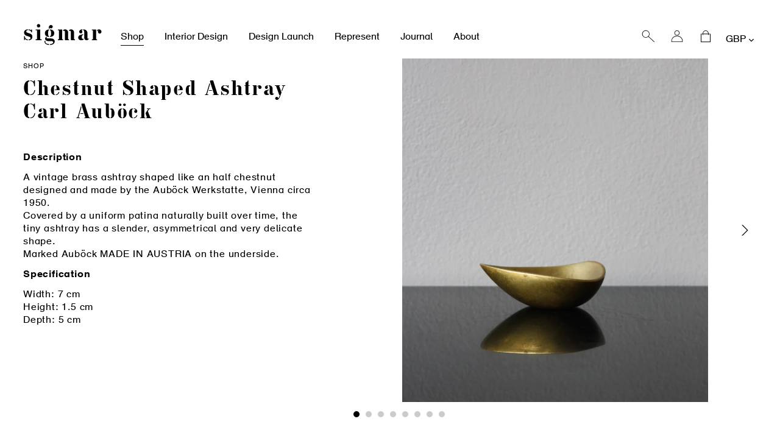

--- FILE ---
content_type: text/html; charset=utf-8
request_url: https://www.sigmarlondon.com/products/chestnut-shaped-ashtray-carl-aubck
body_size: 31649
content:
<!doctype html>
<html class="no-js" lang="en">
<head>
  <meta charset="utf-8">
  <meta http-equiv="X-UA-Compatible" content="IE=edge,chrome=1">
  <meta name="viewport" content="width=device-width,initial-scale=1">
  <meta name="theme-color" content="#000000">
  <link rel="canonical" href="https://www.sigmarlondon.com/products/chestnut-shaped-ashtray-carl-aubck">

  
<link rel="shortcut icon" href="//www.sigmarlondon.com/cdn/shop/files/512_32x32.jpg?v=1613686812" type="image/png"><title>Chestnut Shaped Ashtray Carl Auböck Carl Auböck
&ndash; Sigmar London</title><meta name="description" content="A vintage brass ashtray shaped like an half chestnut designed and made by the Auböck Werkstatte, Vienna circa 1950.Covered by a uniform patina naturally built over time, the tiny ashtray has a slender, asymmetrical and very delicate shape. Marked Auböck MADE IN AUSTRIA on the underside."><!-- /snippets/social-meta-tags.liquid -->




<meta property="og:site_name" content="Sigmar London">
<meta property="og:url" content="https://www.sigmarlondon.com/products/chestnut-shaped-ashtray-carl-aubck">
<meta property="og:title" content="Chestnut Shaped Ashtray / Carl Auböck">
<meta property="og:type" content="product">
<meta property="og:description" content="A vintage brass ashtray shaped like an half chestnut designed and made by the Auböck Werkstatte, Vienna circa 1950.Covered by a uniform patina naturally built over time, the tiny ashtray has a slender, asymmetrical and very delicate shape. Marked Auböck MADE IN AUSTRIA on the underside.">

  <meta property="og:price:amount" content="350.00">
  <meta property="og:price:currency" content="GBP">

<meta property="og:image" content="http://www.sigmarlondon.com/cdn/shop/products/sigmar-chestnut-shaped-ashtray-carl-aubck-image-1_1200x1200.jpg?v=1576302850"><meta property="og:image" content="http://www.sigmarlondon.com/cdn/shop/products/sigmar-chestnut-shaped-ashtray-carl-aubck-image-2_1200x1200.jpg?v=1576302850"><meta property="og:image" content="http://www.sigmarlondon.com/cdn/shop/products/sigmar-chestnut-shaped-ashtray-carl-aubck-image-3_1200x1200.jpg?v=1576302850">
<meta property="og:image:secure_url" content="https://www.sigmarlondon.com/cdn/shop/products/sigmar-chestnut-shaped-ashtray-carl-aubck-image-1_1200x1200.jpg?v=1576302850"><meta property="og:image:secure_url" content="https://www.sigmarlondon.com/cdn/shop/products/sigmar-chestnut-shaped-ashtray-carl-aubck-image-2_1200x1200.jpg?v=1576302850"><meta property="og:image:secure_url" content="https://www.sigmarlondon.com/cdn/shop/products/sigmar-chestnut-shaped-ashtray-carl-aubck-image-3_1200x1200.jpg?v=1576302850">


<meta name="twitter:card" content="summary_large_image">
<meta name="twitter:title" content="Chestnut Shaped Ashtray / Carl Auböck">
<meta name="twitter:description" content="A vintage brass ashtray shaped like an half chestnut designed and made by the Auböck Werkstatte, Vienna circa 1950.Covered by a uniform patina naturally built over time, the tiny ashtray has a slender, asymmetrical and very delicate shape. Marked Auböck MADE IN AUSTRIA on the underside.">


  <link href="//www.sigmarlondon.com/cdn/shop/t/2/assets/theme.scss.css?v=172008083614496205021698229991" rel="stylesheet" type="text/css" media="all" />
  <link href="//www.sigmarlondon.com/cdn/shop/t/2/assets/bespoke.css?v=59383322738801775191731421513" rel="stylesheet" type="text/css" media="all" />
  
  <script>
    var theme = {
      breakpoints: {
        medium: 750,
        large: 990,
        widescreen: 1400
      },
      strings: {
        addToCart: "Add to cart",
        soldOut: "Sold out",
        unavailable: "Unavailable",
        regularPrice: "Regular price",
        salePrice: "Sale price",
        sale: "Sale",
        showMore: "Show More",
        showLess: "Show Less",
        addressError: "Error looking up that address",
        addressNoResults: "No results for that address",
        addressQueryLimit: "You have exceeded the Google API usage limit. Consider upgrading to a \u003ca href=\"https:\/\/developers.google.com\/maps\/premium\/usage-limits\"\u003ePremium Plan\u003c\/a\u003e.",
        authError: "There was a problem authenticating your Google Maps account.",
        newWindow: "Opens in a new window.",
        external: "Opens external website.",
        newWindowExternal: "Opens external website in a new window.",
        removeLabel: "Remove [product]",
        update: "Update",
        quantity: "Quantity",
        discountedTotal: "Discounted total",
        regularTotal: "Regular total",
        priceColumn: "See Price column for discount details.",
        quantityMinimumMessage: "Quantity must be 1 or more",
        cartError: "There was an error while updating your cart. Please try again.",
        removedItemMessage: "Removed \u003cspan class=\"cart__removed-product-details\"\u003e([quantity]) [link]\u003c\/span\u003e from your cart.",
        unitPrice: "Unit price",
        unitPriceSeparator: "per",
        oneCartCount: "1 item",
        otherCartCount: "[count] items",
        quantityLabel: "Quantity: [count]"
      },
      moneyFormat: "£{{amount}}",
      moneyFormatWithCurrency: "£{{amount}} GBP"
    }

    document.documentElement.className = document.documentElement.className.replace('no-js', 'js');
  </script><script src="//www.sigmarlondon.com/cdn/shop/t/2/assets/lazysizes.js?v=94224023136283657951573773571" async="async"></script>
  <script src="//www.sigmarlondon.com/cdn/shop/t/2/assets/vendor.js?v=12001839194546984181573773574" defer="defer"></script>
  <script src="//www.sigmarlondon.com/cdn/shop/t/2/assets/theme.js?v=15978435432693241571580393112" defer="defer"></script>
  <script src="//www.sigmarlondon.com/cdn/shop/t/2/assets/bespoke.js?v=52119691332481015141700163412" defer="defer"></script>

  <script>window.performance && window.performance.mark && window.performance.mark('shopify.content_for_header.start');</script><meta id="shopify-digital-wallet" name="shopify-digital-wallet" content="/27921940555/digital_wallets/dialog">
<meta name="shopify-checkout-api-token" content="b1de892aac76044c7e48f04964695de1">
<link rel="alternate" type="application/json+oembed" href="https://www.sigmarlondon.com/products/chestnut-shaped-ashtray-carl-aubck.oembed">
<script async="async" src="/checkouts/internal/preloads.js?locale=en-GB"></script>
<link rel="preconnect" href="https://shop.app" crossorigin="anonymous">
<script async="async" src="https://shop.app/checkouts/internal/preloads.js?locale=en-GB&shop_id=27921940555" crossorigin="anonymous"></script>
<script id="apple-pay-shop-capabilities" type="application/json">{"shopId":27921940555,"countryCode":"GB","currencyCode":"GBP","merchantCapabilities":["supports3DS"],"merchantId":"gid:\/\/shopify\/Shop\/27921940555","merchantName":"Sigmar London","requiredBillingContactFields":["postalAddress","email","phone"],"requiredShippingContactFields":["postalAddress","email","phone"],"shippingType":"shipping","supportedNetworks":["visa","maestro","masterCard","amex","discover","elo"],"total":{"type":"pending","label":"Sigmar London","amount":"1.00"},"shopifyPaymentsEnabled":true,"supportsSubscriptions":true}</script>
<script id="shopify-features" type="application/json">{"accessToken":"b1de892aac76044c7e48f04964695de1","betas":["rich-media-storefront-analytics"],"domain":"www.sigmarlondon.com","predictiveSearch":true,"shopId":27921940555,"locale":"en"}</script>
<script>var Shopify = Shopify || {};
Shopify.shop = "sigmarlondon.myshopify.com";
Shopify.locale = "en";
Shopify.currency = {"active":"GBP","rate":"1.0"};
Shopify.country = "GB";
Shopify.theme = {"name":"Sigmar London","id":79293317195,"schema_name":"Debut","schema_version":"14.3.0","theme_store_id":null,"role":"main"};
Shopify.theme.handle = "null";
Shopify.theme.style = {"id":null,"handle":null};
Shopify.cdnHost = "www.sigmarlondon.com/cdn";
Shopify.routes = Shopify.routes || {};
Shopify.routes.root = "/";</script>
<script type="module">!function(o){(o.Shopify=o.Shopify||{}).modules=!0}(window);</script>
<script>!function(o){function n(){var o=[];function n(){o.push(Array.prototype.slice.apply(arguments))}return n.q=o,n}var t=o.Shopify=o.Shopify||{};t.loadFeatures=n(),t.autoloadFeatures=n()}(window);</script>
<script>
  window.ShopifyPay = window.ShopifyPay || {};
  window.ShopifyPay.apiHost = "shop.app\/pay";
  window.ShopifyPay.redirectState = null;
</script>
<script id="shop-js-analytics" type="application/json">{"pageType":"product"}</script>
<script defer="defer" async type="module" src="//www.sigmarlondon.com/cdn/shopifycloud/shop-js/modules/v2/client.init-shop-cart-sync_C5BV16lS.en.esm.js"></script>
<script defer="defer" async type="module" src="//www.sigmarlondon.com/cdn/shopifycloud/shop-js/modules/v2/chunk.common_CygWptCX.esm.js"></script>
<script type="module">
  await import("//www.sigmarlondon.com/cdn/shopifycloud/shop-js/modules/v2/client.init-shop-cart-sync_C5BV16lS.en.esm.js");
await import("//www.sigmarlondon.com/cdn/shopifycloud/shop-js/modules/v2/chunk.common_CygWptCX.esm.js");

  window.Shopify.SignInWithShop?.initShopCartSync?.({"fedCMEnabled":true,"windoidEnabled":true});

</script>
<script>
  window.Shopify = window.Shopify || {};
  if (!window.Shopify.featureAssets) window.Shopify.featureAssets = {};
  window.Shopify.featureAssets['shop-js'] = {"shop-cart-sync":["modules/v2/client.shop-cart-sync_ZFArdW7E.en.esm.js","modules/v2/chunk.common_CygWptCX.esm.js"],"init-fed-cm":["modules/v2/client.init-fed-cm_CmiC4vf6.en.esm.js","modules/v2/chunk.common_CygWptCX.esm.js"],"shop-button":["modules/v2/client.shop-button_tlx5R9nI.en.esm.js","modules/v2/chunk.common_CygWptCX.esm.js"],"shop-cash-offers":["modules/v2/client.shop-cash-offers_DOA2yAJr.en.esm.js","modules/v2/chunk.common_CygWptCX.esm.js","modules/v2/chunk.modal_D71HUcav.esm.js"],"init-windoid":["modules/v2/client.init-windoid_sURxWdc1.en.esm.js","modules/v2/chunk.common_CygWptCX.esm.js"],"shop-toast-manager":["modules/v2/client.shop-toast-manager_ClPi3nE9.en.esm.js","modules/v2/chunk.common_CygWptCX.esm.js"],"init-shop-email-lookup-coordinator":["modules/v2/client.init-shop-email-lookup-coordinator_B8hsDcYM.en.esm.js","modules/v2/chunk.common_CygWptCX.esm.js"],"init-shop-cart-sync":["modules/v2/client.init-shop-cart-sync_C5BV16lS.en.esm.js","modules/v2/chunk.common_CygWptCX.esm.js"],"avatar":["modules/v2/client.avatar_BTnouDA3.en.esm.js"],"pay-button":["modules/v2/client.pay-button_FdsNuTd3.en.esm.js","modules/v2/chunk.common_CygWptCX.esm.js"],"init-customer-accounts":["modules/v2/client.init-customer-accounts_DxDtT_ad.en.esm.js","modules/v2/client.shop-login-button_C5VAVYt1.en.esm.js","modules/v2/chunk.common_CygWptCX.esm.js","modules/v2/chunk.modal_D71HUcav.esm.js"],"init-shop-for-new-customer-accounts":["modules/v2/client.init-shop-for-new-customer-accounts_ChsxoAhi.en.esm.js","modules/v2/client.shop-login-button_C5VAVYt1.en.esm.js","modules/v2/chunk.common_CygWptCX.esm.js","modules/v2/chunk.modal_D71HUcav.esm.js"],"shop-login-button":["modules/v2/client.shop-login-button_C5VAVYt1.en.esm.js","modules/v2/chunk.common_CygWptCX.esm.js","modules/v2/chunk.modal_D71HUcav.esm.js"],"init-customer-accounts-sign-up":["modules/v2/client.init-customer-accounts-sign-up_CPSyQ0Tj.en.esm.js","modules/v2/client.shop-login-button_C5VAVYt1.en.esm.js","modules/v2/chunk.common_CygWptCX.esm.js","modules/v2/chunk.modal_D71HUcav.esm.js"],"shop-follow-button":["modules/v2/client.shop-follow-button_Cva4Ekp9.en.esm.js","modules/v2/chunk.common_CygWptCX.esm.js","modules/v2/chunk.modal_D71HUcav.esm.js"],"checkout-modal":["modules/v2/client.checkout-modal_BPM8l0SH.en.esm.js","modules/v2/chunk.common_CygWptCX.esm.js","modules/v2/chunk.modal_D71HUcav.esm.js"],"lead-capture":["modules/v2/client.lead-capture_Bi8yE_yS.en.esm.js","modules/v2/chunk.common_CygWptCX.esm.js","modules/v2/chunk.modal_D71HUcav.esm.js"],"shop-login":["modules/v2/client.shop-login_D6lNrXab.en.esm.js","modules/v2/chunk.common_CygWptCX.esm.js","modules/v2/chunk.modal_D71HUcav.esm.js"],"payment-terms":["modules/v2/client.payment-terms_CZxnsJam.en.esm.js","modules/v2/chunk.common_CygWptCX.esm.js","modules/v2/chunk.modal_D71HUcav.esm.js"]};
</script>
<script id="__st">var __st={"a":27921940555,"offset":0,"reqid":"ff01512d-9bd1-4780-9767-03ef4fa4ff0d-1768695034","pageurl":"www.sigmarlondon.com\/products\/chestnut-shaped-ashtray-carl-aubck","u":"5a8ab8cdec55","p":"product","rtyp":"product","rid":4411519205451};</script>
<script>window.ShopifyPaypalV4VisibilityTracking = true;</script>
<script id="captcha-bootstrap">!function(){'use strict';const t='contact',e='account',n='new_comment',o=[[t,t],['blogs',n],['comments',n],[t,'customer']],c=[[e,'customer_login'],[e,'guest_login'],[e,'recover_customer_password'],[e,'create_customer']],r=t=>t.map((([t,e])=>`form[action*='/${t}']:not([data-nocaptcha='true']) input[name='form_type'][value='${e}']`)).join(','),a=t=>()=>t?[...document.querySelectorAll(t)].map((t=>t.form)):[];function s(){const t=[...o],e=r(t);return a(e)}const i='password',u='form_key',d=['recaptcha-v3-token','g-recaptcha-response','h-captcha-response',i],f=()=>{try{return window.sessionStorage}catch{return}},m='__shopify_v',_=t=>t.elements[u];function p(t,e,n=!1){try{const o=window.sessionStorage,c=JSON.parse(o.getItem(e)),{data:r}=function(t){const{data:e,action:n}=t;return t[m]||n?{data:e,action:n}:{data:t,action:n}}(c);for(const[e,n]of Object.entries(r))t.elements[e]&&(t.elements[e].value=n);n&&o.removeItem(e)}catch(o){console.error('form repopulation failed',{error:o})}}const l='form_type',E='cptcha';function T(t){t.dataset[E]=!0}const w=window,h=w.document,L='Shopify',v='ce_forms',y='captcha';let A=!1;((t,e)=>{const n=(g='f06e6c50-85a8-45c8-87d0-21a2b65856fe',I='https://cdn.shopify.com/shopifycloud/storefront-forms-hcaptcha/ce_storefront_forms_captcha_hcaptcha.v1.5.2.iife.js',D={infoText:'Protected by hCaptcha',privacyText:'Privacy',termsText:'Terms'},(t,e,n)=>{const o=w[L][v],c=o.bindForm;if(c)return c(t,g,e,D).then(n);var r;o.q.push([[t,g,e,D],n]),r=I,A||(h.body.append(Object.assign(h.createElement('script'),{id:'captcha-provider',async:!0,src:r})),A=!0)});var g,I,D;w[L]=w[L]||{},w[L][v]=w[L][v]||{},w[L][v].q=[],w[L][y]=w[L][y]||{},w[L][y].protect=function(t,e){n(t,void 0,e),T(t)},Object.freeze(w[L][y]),function(t,e,n,w,h,L){const[v,y,A,g]=function(t,e,n){const i=e?o:[],u=t?c:[],d=[...i,...u],f=r(d),m=r(i),_=r(d.filter((([t,e])=>n.includes(e))));return[a(f),a(m),a(_),s()]}(w,h,L),I=t=>{const e=t.target;return e instanceof HTMLFormElement?e:e&&e.form},D=t=>v().includes(t);t.addEventListener('submit',(t=>{const e=I(t);if(!e)return;const n=D(e)&&!e.dataset.hcaptchaBound&&!e.dataset.recaptchaBound,o=_(e),c=g().includes(e)&&(!o||!o.value);(n||c)&&t.preventDefault(),c&&!n&&(function(t){try{if(!f())return;!function(t){const e=f();if(!e)return;const n=_(t);if(!n)return;const o=n.value;o&&e.removeItem(o)}(t);const e=Array.from(Array(32),(()=>Math.random().toString(36)[2])).join('');!function(t,e){_(t)||t.append(Object.assign(document.createElement('input'),{type:'hidden',name:u})),t.elements[u].value=e}(t,e),function(t,e){const n=f();if(!n)return;const o=[...t.querySelectorAll(`input[type='${i}']`)].map((({name:t})=>t)),c=[...d,...o],r={};for(const[a,s]of new FormData(t).entries())c.includes(a)||(r[a]=s);n.setItem(e,JSON.stringify({[m]:1,action:t.action,data:r}))}(t,e)}catch(e){console.error('failed to persist form',e)}}(e),e.submit())}));const S=(t,e)=>{t&&!t.dataset[E]&&(n(t,e.some((e=>e===t))),T(t))};for(const o of['focusin','change'])t.addEventListener(o,(t=>{const e=I(t);D(e)&&S(e,y())}));const B=e.get('form_key'),M=e.get(l),P=B&&M;t.addEventListener('DOMContentLoaded',(()=>{const t=y();if(P)for(const e of t)e.elements[l].value===M&&p(e,B);[...new Set([...A(),...v().filter((t=>'true'===t.dataset.shopifyCaptcha))])].forEach((e=>S(e,t)))}))}(h,new URLSearchParams(w.location.search),n,t,e,['guest_login'])})(!0,!0)}();</script>
<script integrity="sha256-4kQ18oKyAcykRKYeNunJcIwy7WH5gtpwJnB7kiuLZ1E=" data-source-attribution="shopify.loadfeatures" defer="defer" src="//www.sigmarlondon.com/cdn/shopifycloud/storefront/assets/storefront/load_feature-a0a9edcb.js" crossorigin="anonymous"></script>
<script crossorigin="anonymous" defer="defer" src="//www.sigmarlondon.com/cdn/shopifycloud/storefront/assets/shopify_pay/storefront-65b4c6d7.js?v=20250812"></script>
<script data-source-attribution="shopify.dynamic_checkout.dynamic.init">var Shopify=Shopify||{};Shopify.PaymentButton=Shopify.PaymentButton||{isStorefrontPortableWallets:!0,init:function(){window.Shopify.PaymentButton.init=function(){};var t=document.createElement("script");t.src="https://www.sigmarlondon.com/cdn/shopifycloud/portable-wallets/latest/portable-wallets.en.js",t.type="module",document.head.appendChild(t)}};
</script>
<script data-source-attribution="shopify.dynamic_checkout.buyer_consent">
  function portableWalletsHideBuyerConsent(e){var t=document.getElementById("shopify-buyer-consent"),n=document.getElementById("shopify-subscription-policy-button");t&&n&&(t.classList.add("hidden"),t.setAttribute("aria-hidden","true"),n.removeEventListener("click",e))}function portableWalletsShowBuyerConsent(e){var t=document.getElementById("shopify-buyer-consent"),n=document.getElementById("shopify-subscription-policy-button");t&&n&&(t.classList.remove("hidden"),t.removeAttribute("aria-hidden"),n.addEventListener("click",e))}window.Shopify?.PaymentButton&&(window.Shopify.PaymentButton.hideBuyerConsent=portableWalletsHideBuyerConsent,window.Shopify.PaymentButton.showBuyerConsent=portableWalletsShowBuyerConsent);
</script>
<script data-source-attribution="shopify.dynamic_checkout.cart.bootstrap">document.addEventListener("DOMContentLoaded",(function(){function t(){return document.querySelector("shopify-accelerated-checkout-cart, shopify-accelerated-checkout")}if(t())Shopify.PaymentButton.init();else{new MutationObserver((function(e,n){t()&&(Shopify.PaymentButton.init(),n.disconnect())})).observe(document.body,{childList:!0,subtree:!0})}}));
</script>
<script id='scb4127' type='text/javascript' async='' src='https://www.sigmarlondon.com/cdn/shopifycloud/privacy-banner/storefront-banner.js'></script><link id="shopify-accelerated-checkout-styles" rel="stylesheet" media="screen" href="https://www.sigmarlondon.com/cdn/shopifycloud/portable-wallets/latest/accelerated-checkout-backwards-compat.css" crossorigin="anonymous">
<style id="shopify-accelerated-checkout-cart">
        #shopify-buyer-consent {
  margin-top: 1em;
  display: inline-block;
  width: 100%;
}

#shopify-buyer-consent.hidden {
  display: none;
}

#shopify-subscription-policy-button {
  background: none;
  border: none;
  padding: 0;
  text-decoration: underline;
  font-size: inherit;
  cursor: pointer;
}

#shopify-subscription-policy-button::before {
  box-shadow: none;
}

      </style>

<script>window.performance && window.performance.mark && window.performance.mark('shopify.content_for_header.end');</script>

  <!-- Trackdesk tracker begin -->
  <script async src="//cdn.trackdesk.com/tracking.js"></script>
  <script>
    (function(t,d,k){(t[k]=t[k]||[]).push(d);t[d]=t[d]||t[k].f||function(){(t[d].q=t[d].q||[]).push(arguments)}})(window,"trackdesk","TrackdeskObject");
  
   trackdesk('scheme', 'click');
  </script>
  <!-- Trackdesk tracker end -->
  
<link href="https://monorail-edge.shopifysvc.com" rel="dns-prefetch">
<script>(function(){if ("sendBeacon" in navigator && "performance" in window) {try {var session_token_from_headers = performance.getEntriesByType('navigation')[0].serverTiming.find(x => x.name == '_s').description;} catch {var session_token_from_headers = undefined;}var session_cookie_matches = document.cookie.match(/_shopify_s=([^;]*)/);var session_token_from_cookie = session_cookie_matches && session_cookie_matches.length === 2 ? session_cookie_matches[1] : "";var session_token = session_token_from_headers || session_token_from_cookie || "";function handle_abandonment_event(e) {var entries = performance.getEntries().filter(function(entry) {return /monorail-edge.shopifysvc.com/.test(entry.name);});if (!window.abandonment_tracked && entries.length === 0) {window.abandonment_tracked = true;var currentMs = Date.now();var navigation_start = performance.timing.navigationStart;var payload = {shop_id: 27921940555,url: window.location.href,navigation_start,duration: currentMs - navigation_start,session_token,page_type: "product"};window.navigator.sendBeacon("https://monorail-edge.shopifysvc.com/v1/produce", JSON.stringify({schema_id: "online_store_buyer_site_abandonment/1.1",payload: payload,metadata: {event_created_at_ms: currentMs,event_sent_at_ms: currentMs}}));}}window.addEventListener('pagehide', handle_abandonment_event);}}());</script>
<script id="web-pixels-manager-setup">(function e(e,d,r,n,o){if(void 0===o&&(o={}),!Boolean(null===(a=null===(i=window.Shopify)||void 0===i?void 0:i.analytics)||void 0===a?void 0:a.replayQueue)){var i,a;window.Shopify=window.Shopify||{};var t=window.Shopify;t.analytics=t.analytics||{};var s=t.analytics;s.replayQueue=[],s.publish=function(e,d,r){return s.replayQueue.push([e,d,r]),!0};try{self.performance.mark("wpm:start")}catch(e){}var l=function(){var e={modern:/Edge?\/(1{2}[4-9]|1[2-9]\d|[2-9]\d{2}|\d{4,})\.\d+(\.\d+|)|Firefox\/(1{2}[4-9]|1[2-9]\d|[2-9]\d{2}|\d{4,})\.\d+(\.\d+|)|Chrom(ium|e)\/(9{2}|\d{3,})\.\d+(\.\d+|)|(Maci|X1{2}).+ Version\/(15\.\d+|(1[6-9]|[2-9]\d|\d{3,})\.\d+)([,.]\d+|)( \(\w+\)|)( Mobile\/\w+|) Safari\/|Chrome.+OPR\/(9{2}|\d{3,})\.\d+\.\d+|(CPU[ +]OS|iPhone[ +]OS|CPU[ +]iPhone|CPU IPhone OS|CPU iPad OS)[ +]+(15[._]\d+|(1[6-9]|[2-9]\d|\d{3,})[._]\d+)([._]\d+|)|Android:?[ /-](13[3-9]|1[4-9]\d|[2-9]\d{2}|\d{4,})(\.\d+|)(\.\d+|)|Android.+Firefox\/(13[5-9]|1[4-9]\d|[2-9]\d{2}|\d{4,})\.\d+(\.\d+|)|Android.+Chrom(ium|e)\/(13[3-9]|1[4-9]\d|[2-9]\d{2}|\d{4,})\.\d+(\.\d+|)|SamsungBrowser\/([2-9]\d|\d{3,})\.\d+/,legacy:/Edge?\/(1[6-9]|[2-9]\d|\d{3,})\.\d+(\.\d+|)|Firefox\/(5[4-9]|[6-9]\d|\d{3,})\.\d+(\.\d+|)|Chrom(ium|e)\/(5[1-9]|[6-9]\d|\d{3,})\.\d+(\.\d+|)([\d.]+$|.*Safari\/(?![\d.]+ Edge\/[\d.]+$))|(Maci|X1{2}).+ Version\/(10\.\d+|(1[1-9]|[2-9]\d|\d{3,})\.\d+)([,.]\d+|)( \(\w+\)|)( Mobile\/\w+|) Safari\/|Chrome.+OPR\/(3[89]|[4-9]\d|\d{3,})\.\d+\.\d+|(CPU[ +]OS|iPhone[ +]OS|CPU[ +]iPhone|CPU IPhone OS|CPU iPad OS)[ +]+(10[._]\d+|(1[1-9]|[2-9]\d|\d{3,})[._]\d+)([._]\d+|)|Android:?[ /-](13[3-9]|1[4-9]\d|[2-9]\d{2}|\d{4,})(\.\d+|)(\.\d+|)|Mobile Safari.+OPR\/([89]\d|\d{3,})\.\d+\.\d+|Android.+Firefox\/(13[5-9]|1[4-9]\d|[2-9]\d{2}|\d{4,})\.\d+(\.\d+|)|Android.+Chrom(ium|e)\/(13[3-9]|1[4-9]\d|[2-9]\d{2}|\d{4,})\.\d+(\.\d+|)|Android.+(UC? ?Browser|UCWEB|U3)[ /]?(15\.([5-9]|\d{2,})|(1[6-9]|[2-9]\d|\d{3,})\.\d+)\.\d+|SamsungBrowser\/(5\.\d+|([6-9]|\d{2,})\.\d+)|Android.+MQ{2}Browser\/(14(\.(9|\d{2,})|)|(1[5-9]|[2-9]\d|\d{3,})(\.\d+|))(\.\d+|)|K[Aa][Ii]OS\/(3\.\d+|([4-9]|\d{2,})\.\d+)(\.\d+|)/},d=e.modern,r=e.legacy,n=navigator.userAgent;return n.match(d)?"modern":n.match(r)?"legacy":"unknown"}(),u="modern"===l?"modern":"legacy",c=(null!=n?n:{modern:"",legacy:""})[u],f=function(e){return[e.baseUrl,"/wpm","/b",e.hashVersion,"modern"===e.buildTarget?"m":"l",".js"].join("")}({baseUrl:d,hashVersion:r,buildTarget:u}),m=function(e){var d=e.version,r=e.bundleTarget,n=e.surface,o=e.pageUrl,i=e.monorailEndpoint;return{emit:function(e){var a=e.status,t=e.errorMsg,s=(new Date).getTime(),l=JSON.stringify({metadata:{event_sent_at_ms:s},events:[{schema_id:"web_pixels_manager_load/3.1",payload:{version:d,bundle_target:r,page_url:o,status:a,surface:n,error_msg:t},metadata:{event_created_at_ms:s}}]});if(!i)return console&&console.warn&&console.warn("[Web Pixels Manager] No Monorail endpoint provided, skipping logging."),!1;try{return self.navigator.sendBeacon.bind(self.navigator)(i,l)}catch(e){}var u=new XMLHttpRequest;try{return u.open("POST",i,!0),u.setRequestHeader("Content-Type","text/plain"),u.send(l),!0}catch(e){return console&&console.warn&&console.warn("[Web Pixels Manager] Got an unhandled error while logging to Monorail."),!1}}}}({version:r,bundleTarget:l,surface:e.surface,pageUrl:self.location.href,monorailEndpoint:e.monorailEndpoint});try{o.browserTarget=l,function(e){var d=e.src,r=e.async,n=void 0===r||r,o=e.onload,i=e.onerror,a=e.sri,t=e.scriptDataAttributes,s=void 0===t?{}:t,l=document.createElement("script"),u=document.querySelector("head"),c=document.querySelector("body");if(l.async=n,l.src=d,a&&(l.integrity=a,l.crossOrigin="anonymous"),s)for(var f in s)if(Object.prototype.hasOwnProperty.call(s,f))try{l.dataset[f]=s[f]}catch(e){}if(o&&l.addEventListener("load",o),i&&l.addEventListener("error",i),u)u.appendChild(l);else{if(!c)throw new Error("Did not find a head or body element to append the script");c.appendChild(l)}}({src:f,async:!0,onload:function(){if(!function(){var e,d;return Boolean(null===(d=null===(e=window.Shopify)||void 0===e?void 0:e.analytics)||void 0===d?void 0:d.initialized)}()){var d=window.webPixelsManager.init(e)||void 0;if(d){var r=window.Shopify.analytics;r.replayQueue.forEach((function(e){var r=e[0],n=e[1],o=e[2];d.publishCustomEvent(r,n,o)})),r.replayQueue=[],r.publish=d.publishCustomEvent,r.visitor=d.visitor,r.initialized=!0}}},onerror:function(){return m.emit({status:"failed",errorMsg:"".concat(f," has failed to load")})},sri:function(e){var d=/^sha384-[A-Za-z0-9+/=]+$/;return"string"==typeof e&&d.test(e)}(c)?c:"",scriptDataAttributes:o}),m.emit({status:"loading"})}catch(e){m.emit({status:"failed",errorMsg:(null==e?void 0:e.message)||"Unknown error"})}}})({shopId: 27921940555,storefrontBaseUrl: "https://www.sigmarlondon.com",extensionsBaseUrl: "https://extensions.shopifycdn.com/cdn/shopifycloud/web-pixels-manager",monorailEndpoint: "https://monorail-edge.shopifysvc.com/unstable/produce_batch",surface: "storefront-renderer",enabledBetaFlags: ["2dca8a86"],webPixelsConfigList: [{"id":"957120887","configuration":"{\"config\":\"{\\\"pixel_id\\\":\\\"G-3H5RZWXT5T\\\",\\\"gtag_events\\\":[{\\\"type\\\":\\\"purchase\\\",\\\"action_label\\\":\\\"G-3H5RZWXT5T\\\"},{\\\"type\\\":\\\"page_view\\\",\\\"action_label\\\":\\\"G-3H5RZWXT5T\\\"},{\\\"type\\\":\\\"view_item\\\",\\\"action_label\\\":\\\"G-3H5RZWXT5T\\\"},{\\\"type\\\":\\\"search\\\",\\\"action_label\\\":\\\"G-3H5RZWXT5T\\\"},{\\\"type\\\":\\\"add_to_cart\\\",\\\"action_label\\\":\\\"G-3H5RZWXT5T\\\"},{\\\"type\\\":\\\"begin_checkout\\\",\\\"action_label\\\":\\\"G-3H5RZWXT5T\\\"},{\\\"type\\\":\\\"add_payment_info\\\",\\\"action_label\\\":\\\"G-3H5RZWXT5T\\\"}],\\\"enable_monitoring_mode\\\":false}\"}","eventPayloadVersion":"v1","runtimeContext":"OPEN","scriptVersion":"b2a88bafab3e21179ed38636efcd8a93","type":"APP","apiClientId":1780363,"privacyPurposes":[],"dataSharingAdjustments":{"protectedCustomerApprovalScopes":["read_customer_address","read_customer_email","read_customer_name","read_customer_personal_data","read_customer_phone"]}},{"id":"202047730","configuration":"{\"pixel_id\":\"250620869729379\",\"pixel_type\":\"facebook_pixel\",\"metaapp_system_user_token\":\"-\"}","eventPayloadVersion":"v1","runtimeContext":"OPEN","scriptVersion":"ca16bc87fe92b6042fbaa3acc2fbdaa6","type":"APP","apiClientId":2329312,"privacyPurposes":["ANALYTICS","MARKETING","SALE_OF_DATA"],"dataSharingAdjustments":{"protectedCustomerApprovalScopes":["read_customer_address","read_customer_email","read_customer_name","read_customer_personal_data","read_customer_phone"]}},{"id":"212959607","eventPayloadVersion":"1","runtimeContext":"LAX","scriptVersion":"1","type":"CUSTOM","privacyPurposes":[],"name":"Trackdesk conversion script"},{"id":"shopify-app-pixel","configuration":"{}","eventPayloadVersion":"v1","runtimeContext":"STRICT","scriptVersion":"0450","apiClientId":"shopify-pixel","type":"APP","privacyPurposes":["ANALYTICS","MARKETING"]},{"id":"shopify-custom-pixel","eventPayloadVersion":"v1","runtimeContext":"LAX","scriptVersion":"0450","apiClientId":"shopify-pixel","type":"CUSTOM","privacyPurposes":["ANALYTICS","MARKETING"]}],isMerchantRequest: false,initData: {"shop":{"name":"Sigmar London","paymentSettings":{"currencyCode":"GBP"},"myshopifyDomain":"sigmarlondon.myshopify.com","countryCode":"GB","storefrontUrl":"https:\/\/www.sigmarlondon.com"},"customer":null,"cart":null,"checkout":null,"productVariants":[{"price":{"amount":350.0,"currencyCode":"GBP"},"product":{"title":"Chestnut Shaped Ashtray \/ Carl Auböck","vendor":"Carl Auböck","id":"4411519205451","untranslatedTitle":"Chestnut Shaped Ashtray \/ Carl Auböck","url":"\/products\/chestnut-shaped-ashtray-carl-aubck","type":""},"id":"31564204015691","image":{"src":"\/\/www.sigmarlondon.com\/cdn\/shop\/products\/sigmar-chestnut-shaped-ashtray-carl-aubck-image-1.jpg?v=1576302850"},"sku":"S0780","title":"Default Title","untranslatedTitle":"Default Title"}],"purchasingCompany":null},},"https://www.sigmarlondon.com/cdn","fcfee988w5aeb613cpc8e4bc33m6693e112",{"modern":"","legacy":""},{"shopId":"27921940555","storefrontBaseUrl":"https:\/\/www.sigmarlondon.com","extensionBaseUrl":"https:\/\/extensions.shopifycdn.com\/cdn\/shopifycloud\/web-pixels-manager","surface":"storefront-renderer","enabledBetaFlags":"[\"2dca8a86\"]","isMerchantRequest":"false","hashVersion":"fcfee988w5aeb613cpc8e4bc33m6693e112","publish":"custom","events":"[[\"page_viewed\",{}],[\"product_viewed\",{\"productVariant\":{\"price\":{\"amount\":350.0,\"currencyCode\":\"GBP\"},\"product\":{\"title\":\"Chestnut Shaped Ashtray \/ Carl Auböck\",\"vendor\":\"Carl Auböck\",\"id\":\"4411519205451\",\"untranslatedTitle\":\"Chestnut Shaped Ashtray \/ Carl Auböck\",\"url\":\"\/products\/chestnut-shaped-ashtray-carl-aubck\",\"type\":\"\"},\"id\":\"31564204015691\",\"image\":{\"src\":\"\/\/www.sigmarlondon.com\/cdn\/shop\/products\/sigmar-chestnut-shaped-ashtray-carl-aubck-image-1.jpg?v=1576302850\"},\"sku\":\"S0780\",\"title\":\"Default Title\",\"untranslatedTitle\":\"Default Title\"}}]]"});</script><script>
  window.ShopifyAnalytics = window.ShopifyAnalytics || {};
  window.ShopifyAnalytics.meta = window.ShopifyAnalytics.meta || {};
  window.ShopifyAnalytics.meta.currency = 'GBP';
  var meta = {"product":{"id":4411519205451,"gid":"gid:\/\/shopify\/Product\/4411519205451","vendor":"Carl Auböck","type":"","handle":"chestnut-shaped-ashtray-carl-aubck","variants":[{"id":31564204015691,"price":35000,"name":"Chestnut Shaped Ashtray \/ Carl Auböck","public_title":null,"sku":"S0780"}],"remote":false},"page":{"pageType":"product","resourceType":"product","resourceId":4411519205451,"requestId":"ff01512d-9bd1-4780-9767-03ef4fa4ff0d-1768695034"}};
  for (var attr in meta) {
    window.ShopifyAnalytics.meta[attr] = meta[attr];
  }
</script>
<script class="analytics">
  (function () {
    var customDocumentWrite = function(content) {
      var jquery = null;

      if (window.jQuery) {
        jquery = window.jQuery;
      } else if (window.Checkout && window.Checkout.$) {
        jquery = window.Checkout.$;
      }

      if (jquery) {
        jquery('body').append(content);
      }
    };

    var hasLoggedConversion = function(token) {
      if (token) {
        return document.cookie.indexOf('loggedConversion=' + token) !== -1;
      }
      return false;
    }

    var setCookieIfConversion = function(token) {
      if (token) {
        var twoMonthsFromNow = new Date(Date.now());
        twoMonthsFromNow.setMonth(twoMonthsFromNow.getMonth() + 2);

        document.cookie = 'loggedConversion=' + token + '; expires=' + twoMonthsFromNow;
      }
    }

    var trekkie = window.ShopifyAnalytics.lib = window.trekkie = window.trekkie || [];
    if (trekkie.integrations) {
      return;
    }
    trekkie.methods = [
      'identify',
      'page',
      'ready',
      'track',
      'trackForm',
      'trackLink'
    ];
    trekkie.factory = function(method) {
      return function() {
        var args = Array.prototype.slice.call(arguments);
        args.unshift(method);
        trekkie.push(args);
        return trekkie;
      };
    };
    for (var i = 0; i < trekkie.methods.length; i++) {
      var key = trekkie.methods[i];
      trekkie[key] = trekkie.factory(key);
    }
    trekkie.load = function(config) {
      trekkie.config = config || {};
      trekkie.config.initialDocumentCookie = document.cookie;
      var first = document.getElementsByTagName('script')[0];
      var script = document.createElement('script');
      script.type = 'text/javascript';
      script.onerror = function(e) {
        var scriptFallback = document.createElement('script');
        scriptFallback.type = 'text/javascript';
        scriptFallback.onerror = function(error) {
                var Monorail = {
      produce: function produce(monorailDomain, schemaId, payload) {
        var currentMs = new Date().getTime();
        var event = {
          schema_id: schemaId,
          payload: payload,
          metadata: {
            event_created_at_ms: currentMs,
            event_sent_at_ms: currentMs
          }
        };
        return Monorail.sendRequest("https://" + monorailDomain + "/v1/produce", JSON.stringify(event));
      },
      sendRequest: function sendRequest(endpointUrl, payload) {
        // Try the sendBeacon API
        if (window && window.navigator && typeof window.navigator.sendBeacon === 'function' && typeof window.Blob === 'function' && !Monorail.isIos12()) {
          var blobData = new window.Blob([payload], {
            type: 'text/plain'
          });

          if (window.navigator.sendBeacon(endpointUrl, blobData)) {
            return true;
          } // sendBeacon was not successful

        } // XHR beacon

        var xhr = new XMLHttpRequest();

        try {
          xhr.open('POST', endpointUrl);
          xhr.setRequestHeader('Content-Type', 'text/plain');
          xhr.send(payload);
        } catch (e) {
          console.log(e);
        }

        return false;
      },
      isIos12: function isIos12() {
        return window.navigator.userAgent.lastIndexOf('iPhone; CPU iPhone OS 12_') !== -1 || window.navigator.userAgent.lastIndexOf('iPad; CPU OS 12_') !== -1;
      }
    };
    Monorail.produce('monorail-edge.shopifysvc.com',
      'trekkie_storefront_load_errors/1.1',
      {shop_id: 27921940555,
      theme_id: 79293317195,
      app_name: "storefront",
      context_url: window.location.href,
      source_url: "//www.sigmarlondon.com/cdn/s/trekkie.storefront.cd680fe47e6c39ca5d5df5f0a32d569bc48c0f27.min.js"});

        };
        scriptFallback.async = true;
        scriptFallback.src = '//www.sigmarlondon.com/cdn/s/trekkie.storefront.cd680fe47e6c39ca5d5df5f0a32d569bc48c0f27.min.js';
        first.parentNode.insertBefore(scriptFallback, first);
      };
      script.async = true;
      script.src = '//www.sigmarlondon.com/cdn/s/trekkie.storefront.cd680fe47e6c39ca5d5df5f0a32d569bc48c0f27.min.js';
      first.parentNode.insertBefore(script, first);
    };
    trekkie.load(
      {"Trekkie":{"appName":"storefront","development":false,"defaultAttributes":{"shopId":27921940555,"isMerchantRequest":null,"themeId":79293317195,"themeCityHash":"4276499252059623099","contentLanguage":"en","currency":"GBP","eventMetadataId":"afe00d89-df86-497e-ad1d-3e3b06c159eb"},"isServerSideCookieWritingEnabled":true,"monorailRegion":"shop_domain","enabledBetaFlags":["65f19447"]},"Session Attribution":{},"S2S":{"facebookCapiEnabled":true,"source":"trekkie-storefront-renderer","apiClientId":580111}}
    );

    var loaded = false;
    trekkie.ready(function() {
      if (loaded) return;
      loaded = true;

      window.ShopifyAnalytics.lib = window.trekkie;

      var originalDocumentWrite = document.write;
      document.write = customDocumentWrite;
      try { window.ShopifyAnalytics.merchantGoogleAnalytics.call(this); } catch(error) {};
      document.write = originalDocumentWrite;

      window.ShopifyAnalytics.lib.page(null,{"pageType":"product","resourceType":"product","resourceId":4411519205451,"requestId":"ff01512d-9bd1-4780-9767-03ef4fa4ff0d-1768695034","shopifyEmitted":true});

      var match = window.location.pathname.match(/checkouts\/(.+)\/(thank_you|post_purchase)/)
      var token = match? match[1]: undefined;
      if (!hasLoggedConversion(token)) {
        setCookieIfConversion(token);
        window.ShopifyAnalytics.lib.track("Viewed Product",{"currency":"GBP","variantId":31564204015691,"productId":4411519205451,"productGid":"gid:\/\/shopify\/Product\/4411519205451","name":"Chestnut Shaped Ashtray \/ Carl Auböck","price":"350.00","sku":"S0780","brand":"Carl Auböck","variant":null,"category":"","nonInteraction":true,"remote":false},undefined,undefined,{"shopifyEmitted":true});
      window.ShopifyAnalytics.lib.track("monorail:\/\/trekkie_storefront_viewed_product\/1.1",{"currency":"GBP","variantId":31564204015691,"productId":4411519205451,"productGid":"gid:\/\/shopify\/Product\/4411519205451","name":"Chestnut Shaped Ashtray \/ Carl Auböck","price":"350.00","sku":"S0780","brand":"Carl Auböck","variant":null,"category":"","nonInteraction":true,"remote":false,"referer":"https:\/\/www.sigmarlondon.com\/products\/chestnut-shaped-ashtray-carl-aubck"});
      }
    });


        var eventsListenerScript = document.createElement('script');
        eventsListenerScript.async = true;
        eventsListenerScript.src = "//www.sigmarlondon.com/cdn/shopifycloud/storefront/assets/shop_events_listener-3da45d37.js";
        document.getElementsByTagName('head')[0].appendChild(eventsListenerScript);

})();</script>
<script
  defer
  src="https://www.sigmarlondon.com/cdn/shopifycloud/perf-kit/shopify-perf-kit-3.0.4.min.js"
  data-application="storefront-renderer"
  data-shop-id="27921940555"
  data-render-region="gcp-us-east1"
  data-page-type="product"
  data-theme-instance-id="79293317195"
  data-theme-name="Debut"
  data-theme-version="14.3.0"
  data-monorail-region="shop_domain"
  data-resource-timing-sampling-rate="10"
  data-shs="true"
  data-shs-beacon="true"
  data-shs-export-with-fetch="true"
  data-shs-logs-sample-rate="1"
  data-shs-beacon-endpoint="https://www.sigmarlondon.com/api/collect"
></script>
</head>

<body class="template-product">

  <a class="in-page-link visually-hidden skip-link" href="#MainContent">Skip to content</a>

  <!--
  <div id="SearchDrawer" class="search-bar drawer drawer--top" role="dialog" aria-modal="true" aria-label="Search">
    <div class="search-bar__table">
      <div class="search-bar__table-cell search-bar__form-wrapper">
        <form class="search search-bar__form" action="/search" method="get" role="search">
          <input class="search__input search-bar__input" type="search" name="q" value="" placeholder="Search" aria-label="Search">
          <button class="search-bar__submit search__submit btn--link" type="submit">
            <svg aria-hidden="true" focusable="false" role="presentation" class="icon icon-search" viewBox="0 0 37 40"><path d="M35.6 36l-9.8-9.8c4.1-5.4 3.6-13.2-1.3-18.1-5.4-5.4-14.2-5.4-19.7 0-5.4 5.4-5.4 14.2 0 19.7 2.6 2.6 6.1 4.1 9.8 4.1 3 0 5.9-1 8.3-2.8l9.8 9.8c.4.4.9.6 1.4.6s1-.2 1.4-.6c.9-.9.9-2.1.1-2.9zm-20.9-8.2c-2.6 0-5.1-1-7-2.9-3.9-3.9-3.9-10.1 0-14C9.6 9 12.2 8 14.7 8s5.1 1 7 2.9c3.9 3.9 3.9 10.1 0 14-1.9 1.9-4.4 2.9-7 2.9z"/></svg>
            <span class="icon__fallback-text">Submit</span>
          </button>
        </form>
      </div>
      <div class="search-bar__table-cell text-right">
        <button type="button" class="btn--link search-bar__close js-drawer-close">
          <svg aria-hidden="true" focusable="false" role="presentation" class="icon icon-close" viewBox="0 0 40 40"><path d="M23.868 20.015L39.117 4.78c1.11-1.108 1.11-2.77 0-3.877-1.109-1.108-2.773-1.108-3.882 0L19.986 16.137 4.737.904C3.628-.204 1.965-.204.856.904c-1.11 1.108-1.11 2.77 0 3.877l15.249 15.234L.855 35.248c-1.108 1.108-1.108 2.77 0 3.877.555.554 1.248.831 1.942.831s1.386-.277 1.94-.83l15.25-15.234 15.248 15.233c.555.554 1.248.831 1.941.831s1.387-.277 1.941-.83c1.11-1.109 1.11-2.77 0-3.878L23.868 20.015z" class="layer"/></svg>
          <span class="icon__fallback-text">Close search</span>
        </button>
      </div>
    </div>
  </div>
  --><div class="cart-popup-wrapper cart-popup-wrapper--hidden custom-override" role="dialog" aria-modal="true" aria-labelledby="CartPopupHeading" data-cart-popup-wrapper>
  <div class="cart-popup" data-cart-popup tabindex="-1">
    <h2 id="CartPopupHeading" class="cart-popup__heading">Just added to your cart</h2>
    <button class="cart-popup__close" aria-label="Close" data-cart-popup-close><svg xmlns="http://www.w3.org/2000/svg" xmlns:xlink="http://www.w3.org/1999/xlink" x="0px" y="0px" viewBox="0 0 141.7 142.5" style="enable-background:new 0 0 141.7 142.5;" xml:space="preserve"><polygon points="138.2,6.9 134.2,2.9 69.8,67.2 6.1,3.5 2.1,7.4 65.9,71.2 2.1,135.1 6.1,139 69.8,75.3 134.2,139.6 138.2,135.6 73.9,71.2 "></polygon></svg></button>

    <div class="cart-popup-item">
      <div class="cart-popup-item__image-wrapper hide" data-cart-popup-image-wrapper>
        <div class="cart-popup-item__image cart-popup-item__image--placeholder" data-cart-popup-image-placeholder>
          <div data-placeholder-size></div>
          <div class="placeholder-background placeholder-background--animation"></div>
        </div>
      </div>
      <div class="cart-popup-item__description">
        <div>
          <div class="cart-popup-item__title" data-cart-popup-title></div>
          <ul class="product-details" aria-label="Product details" data-cart-popup-product-details></ul>
        </div>
        <div class="cart-popup-item__quantity">
          <span class="visually-hidden" data-cart-popup-quantity-label></span>
          <span aria-hidden="true">Qty:</span>
          <span aria-hidden="true" data-cart-popup-quantity></span>
        </div>
      </div>
    </div>

    <a href="/cart" class="cart-popup__cta-link btn btn--secondary-accent">
      View cart (<span data-cart-popup-cart-quantity></span>)
    </a>

    <div class="cart-popup__dismiss">
      <button class="cart-popup__dismiss-button text-link text-link--accent" data-cart-popup-dismiss>
        Continue shopping
      </button>
    </div>
  </div>
</div>

<div id="shopify-section-header-custom" class="shopify-section">

<div data-section-id="header-custom" data-section-type="header-section">
  

  <header class="site-header" role="banner">
    <div class="grid grid--no-gutters grid--table">
      
      <!-- Logo -->
      <div class="grid__item logo" role="logo">
        <div class="site-header__logo">
          <a class="site-header__logo-link" href="/">
            <svg xmlns="http://www.w3.org/2000/svg" xmlns:xlink="http://www.w3.org/1999/xlink" x="0px" y="0px" viewBox="0 0 375.8 105.8" enable-background="new 0 0 375.8 105.8" xml:space="preserve"><path d="M26.1,80.2v-3.8c7,0,8.9-3.7,8.9-6.3c0-6.9-10.3-7.1-19-10.6C7.8,56.4,4.2,51.3,4.2,44c0-8,6.4-14.8,17.9-14.8V33c-4.4,0.1-7.5,1.8-7.5,5.7c0,3.7,2.5,5.1,6.2,6.4c9.8,3.6,23,4.6,23,18.9C43.8,72.9,37.3,80.2,26.1,80.2M11.3,76.4c-3.3-2.7-3.3,0-3.3,0v3.3H4.3V61.1h3.4c0,0,1.1,15.3,14.4,15.3v3.8C17.1,80.2,13.7,78.3,11.3,76.4M38.2,43c0-6.2-6.4-10-12.7-10v-3.8c3.2,0,6.6,0.8,9,2.4c0,0,3.7,2.6,3.7-0.7v-1.2h3.7V43H38.2z"/><path d="M59,79.8V76h6.6V33.5H59v-3.8h21.8V76h6.6v3.8H59zM73.2,20.4c-4.5,0-8.1-3.6-8.1-8.1c0-4.5,3.6-8.1,8.1-8.1c4.5,0,8.1,3.6,8.1,8.1C81.3,16.9,77.7,20.4,73.2,20.4"/><path d="M101.4,87.9c0-3.2,1.1-5.9,1.1-5.9l3.3,2.1c0,0-0.6,1.5-0.6,3.8c0,5.6,7.8,10.4,17.9,10.4v3.8C113.1,102.2,101.4,97.2,101.4,87.9M103,47.3c0-10.6,8.3-17.6,20.2-17.6v3.8c0,0-4.5,0-4.5,6.6v14.2c0,6.6,4.5,6.6,4.5,6.6v3.7C111.3,64.7,103,57.8,103,47.3 M127.4,102.2v-3.8c4.4,0,15.3-2.4,15.3-8.4c0-5.1-7.5-5.7-10.8-5.7h-13.3c-8.7,0-14.4-5.1-14.4-10.4c0-8.5,6.2-9.5,6.2-9.5l2,1.5c0,0-5.1,5.9,6.2,5.9h13.3c6,0,17.8,2.4,17.8,13.9C149.7,98.3,136.9,102.2,127.4,102.2M132.8,24.4c-2.8,0-5.6-1.8-7.1-4.1c-1.2,1.4,0.5,5.1,1.1,6.1H123c-1.2-1.1-1.7-5-1.7-6.1c0-5.8,4.6-11.5,10.7-11.5c4.5,0,8.4,3.1,8.4,7.8C140.5,20.7,137,24.4,132.8,24.4M127.4,64.7V61c0,0,4.5,0,4.5-6.6V40.1c0-6.6-4.5-6.6-4.5-6.6v-3.8c11.9,0,20.2,7,20.2,17.6C147.6,57.8,139.3,64.7,127.4,64.7"/><path d="M165,79.8V76h4.5V33.5H165v-3.8h19.7V76h4.5v3.8H165zM199.7,79.8c-0.9,0-1.7-0.7-1.7-1.7V40.2c0-2.5-2-4.5-4.5-4.5c-2.7,0-4.3,1-4.3,1v-3.3c0,0,3.6-4.1,10-4.1c7.7,0,14,6.3,14,14V76h4.5v3.8H199.7zM227.9,79.8c-0.9,0-1.7-0.7-1.7-1.7V40.2c0-2.5-2-4.5-4.5-4.5c-2.7,0-4.3,1-4.3,1v-3.3c0,0,3.6-4.1,10-4.1c7.7,0,14,6.3,14,14V76h4.5v3.8H227.9z"/><path d="M273.7,80.2c-7,0-12.6-5.6-12.6-12.4c0-7,5-10.9,9.6-12.2l14.3-4V55c0,0-7,1.9-7,7.7v4.3c0,6.6,4.5,6.6,4.5,6.6c1.4,0,1.9,0,3.3-0.4c0.5,1.9,1.5,3.9,1.5,3.9C285.8,78,281.2,80.2,273.7,80.2M277.4,35.3c1.2,0.4,3.4,2,3.4,5.3c0,1.9-0.7,3.9-2.2,5.3c-3,3-7.7,3-10.7,0c-3-3-3-8.2,0-11.2c0,0,4-5.6,12.9-5.6V33C280.8,33,278.2,33.3,277.4,35.3 M300.5,80.2c-7.7,0-10.9-6.3-10.9-13.5v-27c0-6.6-4.5-6.6-4.5-6.6v-3.8c19.7,0,19.7,15.9,19.7,15.9v23c0,2-0.1,5,2.7,5c0.7,0,1.4-0.7,1.9-1.5l2.6,1.7C310.2,76.7,306.5,80.2,300.5,80.2"/><path d="M326.2,79.8V76h4.5V33.5h-4.5v-3.8h19.7V76h4.5v3.8H326.2zM363.1,49c-4.6,0-8.4-3.8-8.4-8.4c0-3.3,1.9-6.2,4.6-7.6c-3.9,0.5-7.5,4.3-7.5,4.3h-1.4v-3.8c2.4-2.4,5.9-4.3,9.7-4.3c6.3,0,11.4,5.1,11.4,11.4	C371.5,45.2,367.7,49,363.1,49"/></svg>
          </a>
        </div>
      </div>
      
      <!-- Navigation Menu -->
      <nav class="grid__item nav" id="AccessibleNav" role="navigation">
        

<ul> 
  

  	

    
    

    
      <li class=" selected ">
        <a href="/collections/new-additions">
          <span class="dropdown">Shop</span>
        </a>
        <div class="sub-nav" data-id="Shop" id="SiteNavLabel-shop">
          <ul>
            
              
                
                  <li class="child ">
                    <a href="/collections/new-additions">
                      <span>New Additions</span>
                    </a>
                  </li>
                
              
                
                  <li class="child ">
                    <a href="/collections/hotel-praha">
                      <span>The Hotel Praha Collection</span>
                    </a>
                  </li>
                
              
                
                  <li class="child ">
                    <a href="/collections/sofas-beds">
                      <span>Seating</span>
                    </a>
                  </li>
                
              
                
                  <li class="child ">
                    <a href="/collections/tables-desks">
                      <span>Tables</span>
                    </a>
                  </li>
                
              
                
                  <li class="child ">
                    <a href="/collections/lighting">
                      <span>Lighting</span>
                    </a>
                  </li>
                
              
                
                  </ul><ul>
                
              
                
                  <li class="child ">
                    <a href="/collections/storage-textiles-misc">
                      <span>Storage</span>
                    </a>
                  </li>
                
              
                
                  <li class="child ">
                    <a href="/collections/home-accessories">
                      <span>Decorative Objects</span>
                    </a>
                  </li>
                
              
                
                  <li class="child ">
                    <a href="/collections/textiles">
                      <span>Textiles</span>
                    </a>
                  </li>
                
              
                
                  <li class="child ">
                    <a href="/collections/tableware">
                      <span>Ceramics</span>
                    </a>
                  </li>
                
              
                
                  <li class="child ">
                    <a href="/collections/handles-hooks-pulls">
                      <span>Handles, Hooks &amp; Pulls</span>
                    </a>
                  </li>
                
              
                
                  </ul><ul>
                
              
                
                  <li class="child ">
                    <a href="/collections/khwurtz">
                      <span>KH Würtz Ceramics</span>
                    </a>
                  </li>
                
              
                
                  <li class="child ">
                    <a href="/collections/objects">
                      <span>Werkstätte Carl Auböck</span>
                    </a>
                  </li>
                
              
                
                  <li class="child ">
                    <a href="/collections/secto">
                      <span>Secto Design</span>
                    </a>
                  </li>
                
              
                
                  <li class="child ">
                    <a href="/collections/michael-anasstasiades">
                      <span>Michael Anasstasiades Studio</span>
                    </a>
                  </li>
                
              
                
                  <li class="child ">
                    <a href="/collections/paint">
                      <span>Damo Paint Collection</span>
                    </a>
                  </li>
                
              
            
          </ul>
          <div class="mask"></div>
        </div>
      </li>
    
  

  	

    
    

    
      <li class="">
        <a href="/pages/interiors">
          <span class="dropdown">Interior Design</span>
        </a>
        <div class="sub-nav" data-id="Interior Design" id="SiteNavLabel-interior-design">
          <ul>
            
              
                
                  <li class="child ">
                    <a href="/pages/thames-front-apartment">
                      <span>Thames-front Apartment</span>
                    </a>
                  </li>
                
              
                
                  <li class="child ">
                    <a href="/pages/5th-avenue-interior-design">
                      <span>5th Avenue</span>
                    </a>
                  </li>
                
              
                
                  <li class="child ">
                    <a href="/pages/chelsea-duplex">
                      <span>Chelsea Duplex</span>
                    </a>
                  </li>
                
              
                
                  <li class="child ">
                    <a href="/pages/parkside-family-home">
                      <span>Parkside Family Home</span>
                    </a>
                  </li>
                
              
                
                  <li class="child ">
                    <a href="/pages/london-loft-apartment">
                      <span>London Loft Apartment</span>
                    </a>
                  </li>
                
              
                
                  <li class="child ">
                    <a href="/pages/courthouse-conversion">
                      <span>Courthouse Conversion</span>
                    </a>
                  </li>
                
              
                
                  <li class="child ">
                    <a href="/pages/surrey-villa">
                      <span>Surrey Villa</span>
                    </a>
                  </li>
                
              
                
                  <li class="child ">
                    <a href="/pages/east-london-duplex">
                      <span>East London Duplex</span>
                    </a>
                  </li>
                
              
                
                  <li class="child ">
                    <a href="/pages/swedish-lakeside-family-home">
                      <span>Swedish Lakeside Family Home</span>
                    </a>
                  </li>
                
              
                
                  <li class="child ">
                    <a href="/pages/riverside-london-home">
                      <span>Riverside London Home</span>
                    </a>
                  </li>
                
              
                
                  <li class="child ">
                    <a href="/pages/west-london-mansion-flat">
                      <span>West London Mansion Flat</span>
                    </a>
                  </li>
                
              
                
                  <li class="child ">
                    <a href="/pages/castle-in-sweden">
                      <span>Castle In Sweden</span>
                    </a>
                  </li>
                
              
                
                  <li class="child ">
                    <a href="/pages/1960-s-house-in-west-london">
                      <span>1960’s House in West London</span>
                    </a>
                  </li>
                
              
            
          </ul>
          <div class="mask"></div>
        </div>
      </li>
    
  

  	

    
    

    
      <li >
        <a href="https://www.design-launch.com/" target="_blank">
          <span class="">Design Launch</span>
        </a>
      </li>
    
  

  	

    
    

    
      <li class="">
        <a href="/pages/represent">
          <span class="dropdown">Represent</span>
        </a>
        <div class="sub-nav" data-id="Represent" id="SiteNavLabel-represent">
          <ul>
            
              
                
                  <li class="child ">
                    <a href="/pages/kh-wurtz">
                      <span>KH Würtz</span>
                    </a>
                  </li>
                
              
                
                  <li class="child ">
                    <a href="/pages/carl-aubock">
                      <span>Carl Auböck</span>
                    </a>
                  </li>
                
              
            
          </ul>
          <div class="mask"></div>
        </div>
      </li>
    
  

  	

    
    

    
      <li class="">
        <a href="/blogs/journal">
          <span class="dropdown">Journal</span>
        </a>
        <div class="sub-nav" data-id="Journal" id="SiteNavLabel-journal">
          <ul>
            
              
                
                  <li class="child ">
                    <a href="/blogs/curates">
                      <span>Sigmar Curates</span>
                    </a>
                  </li>
                
              
                
                  <li class="child ">
                    <a href="/blogs/journal">
                      <span>News</span>
                    </a>
                  </li>
                
              
                
                  <li class="child ">
                    <a href="/collections/archive">
                      <span>Archive</span>
                    </a>
                  </li>
                
              
            
          </ul>
          <div class="mask"></div>
        </div>
      </li>
    
  

  	

    
    

    
      <li >
        <a href="/pages/about">
          <span class="">About</span>
        </a>
      </li>
    
  
</ul>
      </nav>
      
      <!-- Navigation Responsive -->
      
        <div class="nav-toggle close">
          <span></span>
          <span></span>
          <span></span>
          <span></span>
        </div>
      
      
      <!-- Extras -->
      <div class="grid__item extras" role="extras">
        <div class="site-header__icons-wrapper">
           <a href="/search" class="site-header__icon site-header__search">
            <svg version="1.1" xmlns="http://www.w3.org/2000/svg" xmlns:xlink="http://www.w3.org/1999/xlink" x="0px" y="0px" viewBox="0 0 40 40" style="enable-background:new 0 0 40 40;" xml:space="preserve"><path class="st0" d="M38.4,36.4l-17.6-16c1.6-1.9,2.6-4.4,2.6-7.1c0-6.1-5-11-11.1-11c-6.1,0-11,5-11,11s5,11,11,11c2.8,0,5.4-1.1,7.4-2.9l17.6,16.1L38.4,36.4z M2.9,13.3c0-5.3,4.3-9.5,9.5-9.5c5.3,0,9.6,4.3,9.6,9.5s-4.3,9.5-9.6,9.5C7.1,22.8,2.9,18.6,2.9,13.3z"/></svg>

          </a>

          
            
              <a href="/account/login" class="site-header__icon site-header__account">
                <svg version="1.1" xmlns="http://www.w3.org/2000/svg" xmlns:xlink="http://www.w3.org/1999/xlink" x="0px" y="0px" viewBox="0 0 40 40" style="enable-background:new 0 0 40 40;" xml:space="preserve"><path class="st0" d="M20,17.9c-4.3,0-7.7-3.5-7.7-7.7c0-4.3,3.5-7.7,7.7-7.7c4.3,0,7.7,3.5,7.7,7.7C27.7,14.5,24.3,17.9,20,17.9zM20,4c-3.4,0-6.2,2.8-6.2,6.2c0,3.4,2.8,6.2,6.2,6.2c3.4,0,6.2-2.8,6.2-6.2C26.2,6.8,23.4,4,20,4z"/><path class="st0" d="M36.6,37.2H3.5l-0.1-0.6c-0.2-0.9-0.2-1.8-0.2-2.7c0-8.5,7.6-15.4,16.9-15.4c9.3,0,16.9,6.9,16.9,15.4c0,0.8-0.1,1.9-0.2,2.6L36.6,37.2z M4.7,35.7h30.6c0-0.6,0.1-1.3,0.1-1.8c0-7.7-6.9-13.9-15.4-13.9c-8.5,0-15.4,6.2-15.4,13.9C4.6,34.6,4.7,35.2,4.7,35.7z"/></svg>
                <span class="icon__fallback-text">Log in</span>
              </a>
            
          

          <a href="/cart" class="site-header__icon site-header__cart">
            <svg version="1.1" xmlns="http://www.w3.org/2000/svg" xmlns:xlink="http://www.w3.org/1999/xlink" x="0px" y="0px" viewBox="0 0 40 40" style="enable-background:new 0 0 40 40;" xml:space="preserve"><path d="M29.2,12.5c-0.3-5.5-4.3-9.9-9.2-9.9c-4.9,0-8.8,4.4-9.2,9.9H5.6v25h28.8v-25H29.2z M20,4c4,0,7.3,3.7,7.7,8.4H12.3C12.7,7.8,16,4,20,4zM32.9,36H7.1V14h3.7c0.1,0.9,0.2,1.8,0.4,2.7l1.4-0.4c-0.2-0.7-0.3-1.5-0.4-2.3h15.3c0,0.7-0.1,1.4-0.3,2.1l1.4,0.4c0.2-0.8,0.3-1.6,0.4-2.5h3.7V36z"/></svg>
            <span class="icon__fallback-text">Cart</span>
            <div id="CartCount" class="site-header__cart-count hide" data-cart-count-bubble>
              <span data-cart-count>0</span>
              <span class="icon__fallback-text medium-up--hide">items</span>
            </div>
          </a>

          
            <form method="post" action="/cart/update" id="currency_form" accept-charset="UTF-8" class="currency-selector small--hide" enctype="multipart/form-data"><input type="hidden" name="form_type" value="currency" /><input type="hidden" name="utf8" value="✓" /><input type="hidden" name="return_to" value="/products/chestnut-shaped-ashtray-carl-aubck" />
              <label for="CurrencySelector" class="visually-hidden">Currency</label>
              <div class="currency-selector__input-wrapper select-group">
                <select name="currency" id="CurrencySelector" class="currency-selector__dropdown" aria-describedby="a11y-refresh-page-message a11y-selection-message" data-currency-selector>
                  
                    <option value="DKK">DKK</option>
                  
                    <option value="GBP" selected="true">GBP</option>
                  
                    <option value="USD">USD</option>
                  
                </select>
                <svg aria-hidden="true" focusable="false" role="presentation" class="icon icon--wide icon-chevron-down" viewBox="0 0 498.98 284.49"><defs><style>.cls-1{fill:#231f20}</style></defs><path class="cls-1" d="M80.93 271.76A35 35 0 0 1 140.68 247l189.74 189.75L520.16 247a35 35 0 1 1 49.5 49.5L355.17 511a35 35 0 0 1-49.5 0L91.18 296.5a34.89 34.89 0 0 1-10.25-24.74z" transform="translate(-80.93 -236.76)"/></svg>
              </div>
            </form>
          

          
        </div>

      </div>
    </div>

  </header>

  
</div>



<script type="application/ld+json">
{
  "@context": "http://schema.org",
  "@type": "Organization",
  "name": "Sigmar London",
  
  "sameAs": [
    "",
    "",
    "",
    "",
    "",
    "",
    "",
    ""
  ],
  "url": "https:\/\/www.sigmarlondon.com"
}
</script>





</div>

  <div class="page-container" id="PageContainer">

    <main class="main-content js-focus-hidden" id="MainContent" role="main" tabindex="-1">
      

<div id="shopify-section-product-template-custom" class="shopify-section"><script src="//www.sigmarlondon.com/cdn/shop/t/2/assets/shop.js?v=105444262556391673461617731088" defer="defer"></script>

  


  <!-- Tag Detection -->
  
  
  

<div class="product details" data-override="archive" data-unlimited="0">
  
  <!-- Product Description & Price -->
  <div class="column one archive">
    
    <ul>
    
      
        
        
        
        
<li>
            <img id="FeaturedImage-product-template-custom-13958975946827"
                 class="lazyload lazypreload"
                 src="//www.sigmarlondon.com/cdn/shop/products/sigmar-chestnut-shaped-ashtray-carl-aubck-image-1_1200x1200.jpg?v=1576302850"
                 data-src="//www.sigmarlondon.com/cdn/shop/products/sigmar-chestnut-shaped-ashtray-carl-aubck-image-1_{width}x.jpg?v=1576302850"
                 data-widths="[180, 360, 540, 720, 900, 1080, 1296, 1512, 1728, 2048]"
                 data-aspectratio="0.888671875"
                 data-sizes="auto"
                 data-ratio-w="910"
                 data-ratio-h="1024"
                 tabindex="-1"
                 alt="Chestnut Shaped Ashtray Carl Auböck - Image 1">
        </li>
      
      
        
        
        
        
<li>
            <img id="FeaturedImage-product-template-custom-13958975979595"
                 class="lazyload lazypreload"
                 src="//www.sigmarlondon.com/cdn/shop/products/sigmar-chestnut-shaped-ashtray-carl-aubck-image-2_1200x1200.jpg?v=1576302850"
                 data-src="//www.sigmarlondon.com/cdn/shop/products/sigmar-chestnut-shaped-ashtray-carl-aubck-image-2_{width}x.jpg?v=1576302850"
                 data-widths="[180, 360, 540, 720, 900, 1080, 1296, 1512, 1728, 2048]"
                 data-aspectratio="0.888671875"
                 data-sizes="auto"
                 data-ratio-w="910"
                 data-ratio-h="1024"
                 tabindex="-1"
                 alt="Chestnut Shaped Ashtray Carl Auböck - Image 2">
        </li>
      
      
        
        
        
        
<li>
            <img id="FeaturedImage-product-template-custom-13958976012363"
                 class="lazyload lazypreload"
                 src="//www.sigmarlondon.com/cdn/shop/products/sigmar-chestnut-shaped-ashtray-carl-aubck-image-3_1200x1200.jpg?v=1576302850"
                 data-src="//www.sigmarlondon.com/cdn/shop/products/sigmar-chestnut-shaped-ashtray-carl-aubck-image-3_{width}x.jpg?v=1576302850"
                 data-widths="[180, 360, 540, 720, 900, 1080, 1296, 1512, 1728, 2048]"
                 data-aspectratio="0.888671875"
                 data-sizes="auto"
                 data-ratio-w="910"
                 data-ratio-h="1024"
                 tabindex="-1"
                 alt="Chestnut Shaped Ashtray Carl Auböck - Image 3">
        </li>
      
      
        
        
        
        
<li>
            <img id="FeaturedImage-product-template-custom-13958976045131"
                 class="lazyload lazypreload"
                 src="//www.sigmarlondon.com/cdn/shop/products/sigmar-chestnut-shaped-ashtray-carl-aubck-image-4_1200x1200.jpg?v=1576302850"
                 data-src="//www.sigmarlondon.com/cdn/shop/products/sigmar-chestnut-shaped-ashtray-carl-aubck-image-4_{width}x.jpg?v=1576302850"
                 data-widths="[180, 360, 540, 720, 900, 1080, 1296, 1512, 1728, 2048]"
                 data-aspectratio="0.888671875"
                 data-sizes="auto"
                 data-ratio-w="910"
                 data-ratio-h="1024"
                 tabindex="-1"
                 alt="Chestnut Shaped Ashtray Carl Auböck - Image 4">
        </li>
      
      
        
        
        
        
<li>
            <img id="FeaturedImage-product-template-custom-13958976077899"
                 class="lazyload lazypreload"
                 src="//www.sigmarlondon.com/cdn/shop/products/sigmar-chestnut-shaped-ashtray-carl-aubck-image-5_1200x1200.jpg?v=1576302850"
                 data-src="//www.sigmarlondon.com/cdn/shop/products/sigmar-chestnut-shaped-ashtray-carl-aubck-image-5_{width}x.jpg?v=1576302850"
                 data-widths="[180, 360, 540, 720, 900, 1080, 1296, 1512, 1728, 2048]"
                 data-aspectratio="0.888671875"
                 data-sizes="auto"
                 data-ratio-w="910"
                 data-ratio-h="1024"
                 tabindex="-1"
                 alt="Chestnut Shaped Ashtray Carl Auböck - Image 5">
        </li>
      
      
        
        
        
        
<li>
            <img id="FeaturedImage-product-template-custom-13958976110667"
                 class="lazyload lazypreload"
                 src="//www.sigmarlondon.com/cdn/shop/products/sigmar-chestnut-shaped-ashtray-carl-aubck-image-6_1200x1200.jpg?v=1576302850"
                 data-src="//www.sigmarlondon.com/cdn/shop/products/sigmar-chestnut-shaped-ashtray-carl-aubck-image-6_{width}x.jpg?v=1576302850"
                 data-widths="[180, 360, 540, 720, 900, 1080, 1296, 1512, 1728, 2048]"
                 data-aspectratio="0.888671875"
                 data-sizes="auto"
                 data-ratio-w="910"
                 data-ratio-h="1024"
                 tabindex="-1"
                 alt="Chestnut Shaped Ashtray Carl Auböck - Image 6">
        </li>
      
      
        
        
        
        
<li>
            <img id="FeaturedImage-product-template-custom-13958976143435"
                 class="lazyload lazypreload"
                 src="//www.sigmarlondon.com/cdn/shop/products/sigmar-chestnut-shaped-ashtray-carl-aubck-image-7_1200x1200.jpg?v=1576302850"
                 data-src="//www.sigmarlondon.com/cdn/shop/products/sigmar-chestnut-shaped-ashtray-carl-aubck-image-7_{width}x.jpg?v=1576302850"
                 data-widths="[180, 360, 540, 720, 900, 1080, 1296, 1512, 1728, 2048]"
                 data-aspectratio="0.888671875"
                 data-sizes="auto"
                 data-ratio-w="910"
                 data-ratio-h="1024"
                 tabindex="-1"
                 alt="Chestnut Shaped Ashtray Carl Auböck - Image 7">
        </li>
      
      
        
        
        
        
<li>
            <img id="FeaturedImage-product-template-custom-13958976176203"
                 class="lazyload lazypreload"
                 src="//www.sigmarlondon.com/cdn/shop/products/sigmar-chestnut-shaped-ashtray-carl-aubck-image-8_1200x1200.jpg?v=1576302850"
                 data-src="//www.sigmarlondon.com/cdn/shop/products/sigmar-chestnut-shaped-ashtray-carl-aubck-image-8_{width}x.jpg?v=1576302850"
                 data-widths="[180, 360, 540, 720, 900, 1080, 1296, 1512, 1728, 2048]"
                 data-aspectratio="0.888671875"
                 data-sizes="auto"
                 data-ratio-w="910"
                 data-ratio-h="1024"
                 tabindex="-1"
                 alt="Chestnut Shaped Ashtray Carl Auböck - Image 8">
        </li>
      
    </ul>
    
    <div class="controls">
      
      <div class="arrows prev" data-control="prev">
        <span>
          <svg xmlns="http://www.w3.org/2000/svg" xmlns:xlink="http://www.w3.org/1999/xlink" x="0px" y="0px" viewBox="0 0 50 50" style="enable-background:new 0 0 50 50;" xml:space="preserve"><polygon points="34.9,46.7 38.9,46.7 17.1,25 38.9,3.3 34.9,3.3 13.8,24.3 13.8,24.3 13.1,25 "></polygon></svg>
        </span>
      </div>
      
      <div class="arrows next" data-control="next">
        <span>
          <svg xmlns="http://www.w3.org/2000/svg" xmlns:xlink="http://www.w3.org/1999/xlink" x="0px" y="0px" viewBox="0 0 50 50" style="enable-background:new 0 0 50 50;" xml:space="preserve"><polygon points="17.1,3.3 13.1,3.3 34.9,25 13.1,46.7 17.1,46.7 38.2,25.7 38.2,25.7 38.9,25 "></polygon></svg>
        </span>
      </div>
      
      <div class="pickers">
        
        
          <div class="picker" data-control="selected" data-selected="0"></div>
          
        
          <div class="picker" data-control="selected" data-selected="1"></div>
          
        
          <div class="picker" data-control="selected" data-selected="2"></div>
          
        
          <div class="picker" data-control="selected" data-selected="3"></div>
          
        
          <div class="picker" data-control="selected" data-selected="4"></div>
          
        
          <div class="picker" data-control="selected" data-selected="5"></div>
          
        
          <div class="picker" data-control="selected" data-selected="6"></div>
          
        
          <div class="picker" data-control="selected" data-selected="7"></div>
          
        
      </div>
      
    </div>
    
  </div>
  
  <div class="column two">
    
      <div class="breadcrumb">
        <div class="breadcrumbs"><a href="/collections">Shop</a></div>
        
      </div>
  	
    <h1>Chestnut Shaped Ashtray <br /> Carl Auböck</h1>
    
    <div class="inner">
      
    

        <!-- Description & Specification -->
        <div class="description-custom">
          <p><strong>Description</strong></p><p>A vintage brass ashtray shaped like an half chestnut designed and made by the  Auböck Werkstatte, Vienna circa 1950.<br>Covered by a uniform patina naturally built over time, the tiny ashtray has a slender, asymmetrical and very delicate shape.  <br>Marked Auböck MADE IN AUSTRIA on the underside.</p><p><strong>Specification</strong></p><p>Width: 7 cm<br>Height: 1.5 cm<br>Depth: 5 cm </p>
        </div>

    
      
    </div>
    
  </div>
  
</div>


  <script type="application/json" id="ProductJson-product-template-custom">
    {"id":4411519205451,"title":"Chestnut Shaped Ashtray \/ Carl Auböck","handle":"chestnut-shaped-ashtray-carl-aubck","description":"\u003cp\u003e\u003cstrong\u003eDescription\u003c\/strong\u003e\u003c\/p\u003e\u003cp\u003eA vintage brass ashtray shaped like an half chestnut designed and made by the  Auböck Werkstatte, Vienna circa 1950.\u003cbr\u003eCovered by a uniform patina naturally built over time, the tiny ashtray has a slender, asymmetrical and very delicate shape.  \u003cbr\u003eMarked Auböck MADE IN AUSTRIA on the underside.\u003c\/p\u003e\u003cp\u003e\u003cstrong\u003eSpecification\u003c\/strong\u003e\u003c\/p\u003e\u003cp\u003eWidth: 7 cm\u003cbr\u003eHeight: 1.5 cm\u003cbr\u003eDepth: 5 cm \u003c\/p\u003e","published_at":"2023-05-31T16:38:37+01:00","created_at":"2019-12-14T05:54:10+00:00","vendor":"Carl Auböck","type":"","tags":["archive"],"price":35000,"price_min":35000,"price_max":35000,"available":false,"price_varies":false,"compare_at_price":null,"compare_at_price_min":0,"compare_at_price_max":0,"compare_at_price_varies":false,"variants":[{"id":31564204015691,"title":"Default Title","option1":"Default Title","option2":null,"option3":null,"sku":"S0780","requires_shipping":true,"taxable":false,"featured_image":null,"available":false,"name":"Chestnut Shaped Ashtray \/ Carl Auböck","public_title":null,"options":["Default Title"],"price":35000,"weight":0,"compare_at_price":null,"inventory_management":"shopify","barcode":"","requires_selling_plan":false,"selling_plan_allocations":[]}],"images":["\/\/www.sigmarlondon.com\/cdn\/shop\/products\/sigmar-chestnut-shaped-ashtray-carl-aubck-image-1.jpg?v=1576302850","\/\/www.sigmarlondon.com\/cdn\/shop\/products\/sigmar-chestnut-shaped-ashtray-carl-aubck-image-2.jpg?v=1576302850","\/\/www.sigmarlondon.com\/cdn\/shop\/products\/sigmar-chestnut-shaped-ashtray-carl-aubck-image-3.jpg?v=1576302850","\/\/www.sigmarlondon.com\/cdn\/shop\/products\/sigmar-chestnut-shaped-ashtray-carl-aubck-image-4.jpg?v=1576302850","\/\/www.sigmarlondon.com\/cdn\/shop\/products\/sigmar-chestnut-shaped-ashtray-carl-aubck-image-5.jpg?v=1576302850","\/\/www.sigmarlondon.com\/cdn\/shop\/products\/sigmar-chestnut-shaped-ashtray-carl-aubck-image-6.jpg?v=1576302850","\/\/www.sigmarlondon.com\/cdn\/shop\/products\/sigmar-chestnut-shaped-ashtray-carl-aubck-image-7.jpg?v=1576302850","\/\/www.sigmarlondon.com\/cdn\/shop\/products\/sigmar-chestnut-shaped-ashtray-carl-aubck-image-8.jpg?v=1576302850"],"featured_image":"\/\/www.sigmarlondon.com\/cdn\/shop\/products\/sigmar-chestnut-shaped-ashtray-carl-aubck-image-1.jpg?v=1576302850","options":["Title"],"media":[{"alt":"Chestnut Shaped Ashtray Carl Auböck - Image 1","id":6113688911947,"position":1,"preview_image":{"aspect_ratio":0.889,"height":1024,"width":910,"src":"\/\/www.sigmarlondon.com\/cdn\/shop\/products\/sigmar-chestnut-shaped-ashtray-carl-aubck-image-1.jpg?v=1576302850"},"aspect_ratio":0.889,"height":1024,"media_type":"image","src":"\/\/www.sigmarlondon.com\/cdn\/shop\/products\/sigmar-chestnut-shaped-ashtray-carl-aubck-image-1.jpg?v=1576302850","width":910},{"alt":"Chestnut Shaped Ashtray Carl Auböck - Image 2","id":6113688944715,"position":2,"preview_image":{"aspect_ratio":0.889,"height":1024,"width":910,"src":"\/\/www.sigmarlondon.com\/cdn\/shop\/products\/sigmar-chestnut-shaped-ashtray-carl-aubck-image-2.jpg?v=1576302850"},"aspect_ratio":0.889,"height":1024,"media_type":"image","src":"\/\/www.sigmarlondon.com\/cdn\/shop\/products\/sigmar-chestnut-shaped-ashtray-carl-aubck-image-2.jpg?v=1576302850","width":910},{"alt":"Chestnut Shaped Ashtray Carl Auböck - Image 3","id":6113688977483,"position":3,"preview_image":{"aspect_ratio":0.889,"height":1024,"width":910,"src":"\/\/www.sigmarlondon.com\/cdn\/shop\/products\/sigmar-chestnut-shaped-ashtray-carl-aubck-image-3.jpg?v=1576302850"},"aspect_ratio":0.889,"height":1024,"media_type":"image","src":"\/\/www.sigmarlondon.com\/cdn\/shop\/products\/sigmar-chestnut-shaped-ashtray-carl-aubck-image-3.jpg?v=1576302850","width":910},{"alt":"Chestnut Shaped Ashtray Carl Auböck - Image 4","id":6113689010251,"position":4,"preview_image":{"aspect_ratio":0.889,"height":1024,"width":910,"src":"\/\/www.sigmarlondon.com\/cdn\/shop\/products\/sigmar-chestnut-shaped-ashtray-carl-aubck-image-4.jpg?v=1576302850"},"aspect_ratio":0.889,"height":1024,"media_type":"image","src":"\/\/www.sigmarlondon.com\/cdn\/shop\/products\/sigmar-chestnut-shaped-ashtray-carl-aubck-image-4.jpg?v=1576302850","width":910},{"alt":"Chestnut Shaped Ashtray Carl Auböck - Image 5","id":6113689043019,"position":5,"preview_image":{"aspect_ratio":0.889,"height":1024,"width":910,"src":"\/\/www.sigmarlondon.com\/cdn\/shop\/products\/sigmar-chestnut-shaped-ashtray-carl-aubck-image-5.jpg?v=1576302850"},"aspect_ratio":0.889,"height":1024,"media_type":"image","src":"\/\/www.sigmarlondon.com\/cdn\/shop\/products\/sigmar-chestnut-shaped-ashtray-carl-aubck-image-5.jpg?v=1576302850","width":910},{"alt":"Chestnut Shaped Ashtray Carl Auböck - Image 6","id":6113689075787,"position":6,"preview_image":{"aspect_ratio":0.889,"height":1024,"width":910,"src":"\/\/www.sigmarlondon.com\/cdn\/shop\/products\/sigmar-chestnut-shaped-ashtray-carl-aubck-image-6.jpg?v=1576302850"},"aspect_ratio":0.889,"height":1024,"media_type":"image","src":"\/\/www.sigmarlondon.com\/cdn\/shop\/products\/sigmar-chestnut-shaped-ashtray-carl-aubck-image-6.jpg?v=1576302850","width":910},{"alt":"Chestnut Shaped Ashtray Carl Auböck - Image 7","id":6113689108555,"position":7,"preview_image":{"aspect_ratio":0.889,"height":1024,"width":910,"src":"\/\/www.sigmarlondon.com\/cdn\/shop\/products\/sigmar-chestnut-shaped-ashtray-carl-aubck-image-7.jpg?v=1576302850"},"aspect_ratio":0.889,"height":1024,"media_type":"image","src":"\/\/www.sigmarlondon.com\/cdn\/shop\/products\/sigmar-chestnut-shaped-ashtray-carl-aubck-image-7.jpg?v=1576302850","width":910},{"alt":"Chestnut Shaped Ashtray Carl Auböck - Image 8","id":6113689141323,"position":8,"preview_image":{"aspect_ratio":0.889,"height":1024,"width":910,"src":"\/\/www.sigmarlondon.com\/cdn\/shop\/products\/sigmar-chestnut-shaped-ashtray-carl-aubck-image-8.jpg?v=1576302850"},"aspect_ratio":0.889,"height":1024,"media_type":"image","src":"\/\/www.sigmarlondon.com\/cdn\/shop\/products\/sigmar-chestnut-shaped-ashtray-carl-aubck-image-8.jpg?v=1576302850","width":910}],"requires_selling_plan":false,"selling_plan_groups":[],"content":"\u003cp\u003e\u003cstrong\u003eDescription\u003c\/strong\u003e\u003c\/p\u003e\u003cp\u003eA vintage brass ashtray shaped like an half chestnut designed and made by the  Auböck Werkstatte, Vienna circa 1950.\u003cbr\u003eCovered by a uniform patina naturally built over time, the tiny ashtray has a slender, asymmetrical and very delicate shape.  \u003cbr\u003eMarked Auböck MADE IN AUSTRIA on the underside.\u003c\/p\u003e\u003cp\u003e\u003cstrong\u003eSpecification\u003c\/strong\u003e\u003c\/p\u003e\u003cp\u003eWidth: 7 cm\u003cbr\u003eHeight: 1.5 cm\u003cbr\u003eDepth: 5 cm \u003c\/p\u003e"}
  </script>



</div>
<div id="shopify-section-product-recommendations-custom" class="shopify-section"></div>

<!--

-->

<script>
  // Override default values of shop.strings for each template.
  // Alternate product templates can change values of
  // add to cart button, sold out, and unavailable states here.
  theme.productStrings = {
    addToCart: "Add to cart",
    soldOut: "Sold out",
    unavailable: "Unavailable"
  }
</script>



<script type="application/ld+json">
{
  "@context": "http://schema.org/",
  "@type": "Product",
  "name": "Chestnut Shaped Ashtray \/ Carl Auböck",
  "url": "https:\/\/www.sigmarlondon.com\/products\/chestnut-shaped-ashtray-carl-aubck","image": [
      "https:\/\/www.sigmarlondon.com\/cdn\/shop\/products\/sigmar-chestnut-shaped-ashtray-carl-aubck-image-1_910x.jpg?v=1576302850"
    ],"description": "DescriptionA vintage brass ashtray shaped like an half chestnut designed and made by the  Auböck Werkstatte, Vienna circa 1950.Covered by a uniform patina naturally built over time, the tiny ashtray has a slender, asymmetrical and very delicate shape.  Marked Auböck MADE IN AUSTRIA on the underside.SpecificationWidth: 7 cmHeight: 1.5 cmDepth: 5 cm ","sku": "S0780","brand": {
    "@type": "Thing",
    "name": "Carl Auböck"
  },
  "offers": [{
        "@type" : "Offer","sku": "S0780","availability" : "http://schema.org/OutOfStock",
        "price" : 350.0,
        "priceCurrency" : "GBP",
        "url" : "https:\/\/www.sigmarlondon.com\/products\/chestnut-shaped-ashtray-carl-aubck?variant=31564204015691"
      }
]
}
</script>

    </main>
	
    <div id="slideshow-info" class="visually-hidden" aria-hidden="true">Use left/right arrows to navigate the slideshow or swipe left/right if using a mobile device</div>
    
    <!-- Custom Modal (START) -->
<div class="modal-alert">
  <div class="inner">
    <div class="close"><svg version="1.1" class="icons close" xmlns="http://www.w3.org/2000/svg" xmlns:xlink="http://www.w3.org/1999/xlink" x="0px" y="0px" viewBox="0 0 20 20" xml:space="preserve"><polygon points="0.5,0 10.3,10 0.5,20 0,20 9.7,10 0,0"></polygon><polygon points="19.5,20 9.7,10 19.5,0 20,0 10.3,10 20,20 	"></polygon></svg></div>
    <div class="title">Service Update</div>
    <div class="message">
    All orders placed before December 24th will be shipped immediately. Orders placed between the 25th December - 3rd January will be shipped from the 4th January 2021.
      <br /><br />
      We would like to take this opportunity to wish you a Merry Christmas and Happy New Year.
    </div>
  </div>
</div>
<!-- Custom Modal (END) -->
    <!-- Custom Modal (START) -->
<div class="modal-newsletter">
  <div class="inner">
    <div class="close"><svg version="1.1" class="icons close" xmlns="http://www.w3.org/2000/svg" xmlns:xlink="http://www.w3.org/1999/xlink" x="0px" y="0px" viewBox="0 0 20 20" xml:space="preserve"><polygon points="0.5,0 10.3,10 0.5,20 0,20 9.7,10 0,0"></polygon><polygon points="19.5,20 9.7,10 19.5,0 20,0 10.3,10 20,20 	"></polygon></svg></div>
    <div class="title">Newsletter Signup</div>
    <div class="message">
    
      
      <!-- Begin Mailchimp Signup Form -->
      <link href="//cdn-images.mailchimp.com/embedcode/classic-10_7.css" rel="stylesheet" type="text/css">
      <style type="text/css">
          #mc_embed_signup{
            background:#fff;
            clear:left;
            font:14px Arial, Helvetica, sans-serif;
          }
          #mc_embed_signup .button {
            background-color: #000;
            font-weight: 300;
            text-transform: uppercase;
            padding: 10px;
            letter-spacing: 2px;
            line-height: 16px;
    		font-size: 11px;
            border-radius: 0px;
          }
      </style>
      
      <div id="mc_embed_signup">
        <form action="https://sigmarlondon.us10.list-manage.com/subscribe/post?u=489add1ec93dc986a1369ab61&amp;id=018b3e3af2" method="post" id="mc-embedded-subscribe-form" name="mc-embedded-subscribe-form" class="validate" target="_blank" novalidate>
            <div id="mc_embed_signup_scroll">
        		<!--<div class="indicates-required"><span class="asterisk">*</span> indicates required</div>-->
        		<div class="mc-field-group">
            		<label for="mce-EMAIL">Email Address  <span class="asterisk">*</span></label>
            		<input type="email" value="" name="EMAIL" class="required email" id="mce-EMAIL">
        		</div>
                <div class="mc-field-group" style="display: none">
                  <label for="mce-MMERGE17">Feed </label>
                  <select name="MMERGE17" class="" id="mce-MMERGE17">
                    <option value="Sigmar London" selected>Sigmar London</option>
                  </select>
                  <span id="mce-MMERGE17-HELPERTEXT" class="helper_text"></span>
                </div>
              
            <div id="mce-responses" class="clear">
                <div class="response" id="mce-error-response" style="display:none"></div>
                <div class="response" id="mce-success-response" style="display:none"></div>
            </div>    <!-- real people should not fill this in and expect good things - do not remove this or risk form bot signups-->
            <div style="position: absolute; left: -5000px;" aria-hidden="true">
              <input type="text" name="b_489add1ec93dc986a1369ab61_018b3e3af2" tabindex="-1" value="">
            </div>
            <div class="clear">
              <input type="submit" value="Sign Up" name="subscribe" id="mc-embedded-subscribe" class="button">
            </div>
           </div>
        </form>
      </div>

      <script type='text/javascript' src='//s3.amazonaws.com/downloads.mailchimp.com/js/mc-validate.js'></script><script type='text/javascript'>(function($) {window.fnames = new Array(); window.ftypes = new Array();fnames[0]='EMAIL';ftypes[0]='email';fnames[1]='FNAME';ftypes[1]='text';fnames[2]='LNAME';ftypes[2]='text';fnames[3]='ADDRESS';ftypes[3]='address';fnames[4]='PHONE';ftypes[4]='phone';fnames[5]='BIRTHDAY';ftypes[5]='birthday';fnames[6]='MMERGE6';ftypes[6]='text';fnames[7]='MMERGE7';ftypes[7]='text';fnames[8]='MMERGE8';ftypes[8]='text';fnames[9]='MMERGE9';ftypes[9]='text';fnames[10]='MMERGE10';ftypes[10]='text';fnames[11]='MMERGE11';ftypes[11]='text';fnames[12]='MMERGE12';ftypes[12]='text';fnames[13]='MMERGE13';ftypes[13]='text';fnames[14]='MMERGE14';ftypes[14]='text';fnames[15]='MMERGE15';ftypes[15]='number';fnames[16]='MMERGE16';ftypes[16]='text';}(jQuery));var $mcj = jQuery.noConflict(true);</script>
      <!--End mc_embed_signup-->
      
      
    </div>
  </div>
</div>
<!-- Custom Modal (END) -->

  </div>
  
  <div id="shopify-section-footer-custom" class="shopify-section"><div class="site-footer">
  
  <!--  Footer Details -->
  <div class="footer-details">
    <div class="module">
      <span>Sigmar London</span>
      <br />
      263 King&#39;s Road
      <br />
      London SW3 5EL
    </div>
    <div class="module">
      <span>Opening times</span>
      <br />
      Monday–Saturday 10am–6pm
      <br />
      Sunday by appointment
      <br />
      <br />
      <span>Shop</span>
      <br />
      +44 (0)20 7751 5801
      <br />
      <a href="mailto:info@sigmarlondon.com">info@sigmarlondon.com</a>
    </div>
    <div class="module">
      <span>Interior design</span>
      <br />
      +44 (0)20 7751 5802
      <br />
      <a href="mailto:design@sigmarlondon.com">design@sigmarlondon.com</a>
      <br />
      <br />
      <span>Represent</span>
      <br />
      +44 (0)20 7751 5801
      <br />
      <a href="mailto:info@sigmarlondon.com">info@sigmarlondon.com</a>
    </div>
  </div>
  
  <!--  Footer Navigation -->
  <div class="footer-nav">
    <ul>
    
      <li  >
        
        	<a href="/pages/delivery">Delivery</a>
      	
      </li>
      <li  >
        
        	<a href="/pages/terms-conditions">Terms &amp; Conditions</a>
      	
      </li>
      <li  >
        
        	<a href="/pages/refund-policy">Refund Policy</a>
      	
      </li>
      <li  >
        
        	<a href="/pages/privacy-policy">Privacy Policy</a>
      	
      </li>
      <li  >
        
        	<a href="https://www.instagram.com/sigmarlondon" target="_blank">Instagram</a>
        
      </li></ul>
  </div>
  
  <div class="footer-divider"></div>
  
  <!--  Payment Options -->
  <div class="payment-list">
    
      <div class="payment-options">
        <span>Payment Accepted</span>
        
          <ul class="payment-icons">
            
              <li class="payment-icon">
                <svg class="icon icon--full-color" xmlns="http://www.w3.org/2000/svg" role="img" aria-labelledby="pi-american_express" viewBox="0 0 38 24" width="38" height="24"><title id="pi-american_express">American Express</title><path fill="#000" d="M35 0H3C1.3 0 0 1.3 0 3v18c0 1.7 1.4 3 3 3h32c1.7 0 3-1.3 3-3V3c0-1.7-1.4-3-3-3Z" opacity=".07"/><path fill="#006FCF" d="M35 1c1.1 0 2 .9 2 2v18c0 1.1-.9 2-2 2H3c-1.1 0-2-.9-2-2V3c0-1.1.9-2 2-2h32Z"/><path fill="#FFF" d="M22.012 19.936v-8.421L37 11.528v2.326l-1.732 1.852L37 17.573v2.375h-2.766l-1.47-1.622-1.46 1.628-9.292-.02Z"/><path fill="#006FCF" d="M23.013 19.012v-6.57h5.572v1.513h-3.768v1.028h3.678v1.488h-3.678v1.01h3.768v1.531h-5.572Z"/><path fill="#006FCF" d="m28.557 19.012 3.083-3.289-3.083-3.282h2.386l1.884 2.083 1.89-2.082H37v.051l-3.017 3.23L37 18.92v.093h-2.307l-1.917-2.103-1.898 2.104h-2.321Z"/><path fill="#FFF" d="M22.71 4.04h3.614l1.269 2.881V4.04h4.46l.77 2.159.771-2.159H37v8.421H19l3.71-8.421Z"/><path fill="#006FCF" d="m23.395 4.955-2.916 6.566h2l.55-1.315h2.98l.55 1.315h2.05l-2.904-6.566h-2.31Zm.25 3.777.875-2.09.873 2.09h-1.748Z"/><path fill="#006FCF" d="M28.581 11.52V4.953l2.811.01L32.84 9l1.456-4.046H37v6.565l-1.74.016v-4.51l-1.644 4.494h-1.59L30.35 7.01v4.51h-1.768Z"/></svg>

              </li>
            
              <li class="payment-icon">
                <svg class="icon icon--full-color" version="1.1" xmlns="http://www.w3.org/2000/svg" role="img" x="0" y="0" width="38" height="24" viewBox="0 0 165.521 105.965" xml:space="preserve" aria-labelledby="pi-apple_pay"><title id="pi-apple_pay">Apple Pay</title><path fill="#000" d="M150.698 0H14.823c-.566 0-1.133 0-1.698.003-.477.004-.953.009-1.43.022-1.039.028-2.087.09-3.113.274a10.51 10.51 0 0 0-2.958.975 9.932 9.932 0 0 0-4.35 4.35 10.463 10.463 0 0 0-.975 2.96C.113 9.611.052 10.658.024 11.696a70.22 70.22 0 0 0-.022 1.43C0 13.69 0 14.256 0 14.823v76.318c0 .567 0 1.132.002 1.699.003.476.009.953.022 1.43.028 1.036.09 2.084.275 3.11a10.46 10.46 0 0 0 .974 2.96 9.897 9.897 0 0 0 1.83 2.52 9.874 9.874 0 0 0 2.52 1.83c.947.483 1.917.79 2.96.977 1.025.183 2.073.245 3.112.273.477.011.953.017 1.43.02.565.004 1.132.004 1.698.004h135.875c.565 0 1.132 0 1.697-.004.476-.002.952-.009 1.431-.02 1.037-.028 2.085-.09 3.113-.273a10.478 10.478 0 0 0 2.958-.977 9.955 9.955 0 0 0 4.35-4.35c.483-.947.789-1.917.974-2.96.186-1.026.246-2.074.274-3.11.013-.477.02-.954.022-1.43.004-.567.004-1.132.004-1.699V14.824c0-.567 0-1.133-.004-1.699a63.067 63.067 0 0 0-.022-1.429c-.028-1.038-.088-2.085-.274-3.112a10.4 10.4 0 0 0-.974-2.96 9.94 9.94 0 0 0-4.35-4.35A10.52 10.52 0 0 0 156.939.3c-1.028-.185-2.076-.246-3.113-.274a71.417 71.417 0 0 0-1.431-.022C151.83 0 151.263 0 150.698 0z" /><path fill="#FFF" d="M150.698 3.532l1.672.003c.452.003.905.008 1.36.02.793.022 1.719.065 2.583.22.75.135 1.38.34 1.984.648a6.392 6.392 0 0 1 2.804 2.807c.306.6.51 1.226.645 1.983.154.854.197 1.783.218 2.58.013.45.019.9.02 1.36.005.557.005 1.113.005 1.671v76.318c0 .558 0 1.114-.004 1.682-.002.45-.008.9-.02 1.35-.022.796-.065 1.725-.221 2.589a6.855 6.855 0 0 1-.645 1.975 6.397 6.397 0 0 1-2.808 2.807c-.6.306-1.228.511-1.971.645-.881.157-1.847.2-2.574.22-.457.01-.912.017-1.379.019-.555.004-1.113.004-1.669.004H14.801c-.55 0-1.1 0-1.66-.004a74.993 74.993 0 0 1-1.35-.018c-.744-.02-1.71-.064-2.584-.22a6.938 6.938 0 0 1-1.986-.65 6.337 6.337 0 0 1-1.622-1.18 6.355 6.355 0 0 1-1.178-1.623 6.935 6.935 0 0 1-.646-1.985c-.156-.863-.2-1.788-.22-2.578a66.088 66.088 0 0 1-.02-1.355l-.003-1.327V14.474l.002-1.325a66.7 66.7 0 0 1 .02-1.357c.022-.792.065-1.717.222-2.587a6.924 6.924 0 0 1 .646-1.981c.304-.598.7-1.144 1.18-1.623a6.386 6.386 0 0 1 1.624-1.18 6.96 6.96 0 0 1 1.98-.646c.865-.155 1.792-.198 2.586-.22.452-.012.905-.017 1.354-.02l1.677-.003h135.875" /><g><g><path fill="#000" d="M43.508 35.77c1.404-1.755 2.356-4.112 2.105-6.52-2.054.102-4.56 1.355-6.012 3.112-1.303 1.504-2.456 3.959-2.156 6.266 2.306.2 4.61-1.152 6.063-2.858" /><path fill="#000" d="M45.587 39.079c-3.35-.2-6.196 1.9-7.795 1.9-1.6 0-4.049-1.8-6.698-1.751-3.447.05-6.645 2-8.395 5.1-3.598 6.2-.95 15.4 2.55 20.45 1.699 2.5 3.747 5.25 6.445 5.151 2.55-.1 3.549-1.65 6.647-1.65 3.097 0 3.997 1.65 6.696 1.6 2.798-.05 4.548-2.5 6.247-5 1.95-2.85 2.747-5.6 2.797-5.75-.05-.05-5.396-2.101-5.446-8.251-.05-5.15 4.198-7.6 4.398-7.751-2.399-3.548-6.147-3.948-7.447-4.048" /></g><g><path fill="#000" d="M78.973 32.11c7.278 0 12.347 5.017 12.347 12.321 0 7.33-5.173 12.373-12.529 12.373h-8.058V69.62h-5.822V32.11h14.062zm-8.24 19.807h6.68c5.07 0 7.954-2.729 7.954-7.46 0-4.73-2.885-7.434-7.928-7.434h-6.706v14.894z" /><path fill="#000" d="M92.764 61.847c0-4.809 3.665-7.564 10.423-7.98l7.252-.442v-2.08c0-3.04-2.001-4.704-5.562-4.704-2.938 0-5.07 1.507-5.51 3.82h-5.252c.157-4.86 4.731-8.395 10.918-8.395 6.654 0 10.995 3.483 10.995 8.89v18.663h-5.38v-4.497h-.13c-1.534 2.937-4.914 4.782-8.579 4.782-5.406 0-9.175-3.222-9.175-8.057zm17.675-2.417v-2.106l-6.472.416c-3.64.234-5.536 1.585-5.536 3.95 0 2.288 1.975 3.77 5.068 3.77 3.95 0 6.94-2.522 6.94-6.03z" /><path fill="#000" d="M120.975 79.652v-4.496c.364.051 1.247.103 1.715.103 2.573 0 4.029-1.09 4.913-3.899l.52-1.663-9.852-27.293h6.082l6.863 22.146h.13l6.862-22.146h5.927l-10.216 28.67c-2.34 6.577-5.017 8.735-10.683 8.735-.442 0-1.872-.052-2.261-.157z" /></g></g></svg>

              </li>
            
              <li class="payment-icon">
                <svg class="icon icon--full-color" viewBox="0 0 38 24" xmlns="http://www.w3.org/2000/svg" role="img" width="38" height="24" aria-labelledby="pi-diners_club"><title id="pi-diners_club">Diners Club</title><path opacity=".07" d="M35 0H3C1.3 0 0 1.3 0 3v18c0 1.7 1.4 3 3 3h32c1.7 0 3-1.3 3-3V3c0-1.7-1.4-3-3-3z"/><path fill="#fff" d="M35 1c1.1 0 2 .9 2 2v18c0 1.1-.9 2-2 2H3c-1.1 0-2-.9-2-2V3c0-1.1.9-2 2-2h32"/><path d="M12 12v3.7c0 .3-.2.3-.5.2-1.9-.8-3-3.3-2.3-5.4.4-1.1 1.2-2 2.3-2.4.4-.2.5-.1.5.2V12zm2 0V8.3c0-.3 0-.3.3-.2 2.1.8 3.2 3.3 2.4 5.4-.4 1.1-1.2 2-2.3 2.4-.4.2-.4.1-.4-.2V12zm7.2-7H13c3.8 0 6.8 3.1 6.8 7s-3 7-6.8 7h8.2c3.8 0 6.8-3.1 6.8-7s-3-7-6.8-7z" fill="#3086C8"/></svg>
              </li>
            
              <li class="payment-icon">
                <svg class="icon icon--full-color" viewBox="0 0 38 24" width="38" height="24" role="img" aria-labelledby="pi-discover" fill="none" xmlns="http://www.w3.org/2000/svg"><title id="pi-discover">Discover</title><path fill="#000" opacity=".07" d="M35 0H3C1.3 0 0 1.3 0 3v18c0 1.7 1.4 3 3 3h32c1.7 0 3-1.3 3-3V3c0-1.7-1.4-3-3-3z"/><path d="M35 1c1.1 0 2 .9 2 2v18c0 1.1-.9 2-2 2H3c-1.1 0-2-.9-2-2V3c0-1.1.9-2 2-2h32z" fill="#fff"/><path d="M3.57 7.16H2v5.5h1.57c.83 0 1.43-.2 1.96-.63.63-.52 1-1.3 1-2.11-.01-1.63-1.22-2.76-2.96-2.76zm1.26 4.14c-.34.3-.77.44-1.47.44h-.29V8.1h.29c.69 0 1.11.12 1.47.44.37.33.59.84.59 1.37 0 .53-.22 1.06-.59 1.39zm2.19-4.14h1.07v5.5H7.02v-5.5zm3.69 2.11c-.64-.24-.83-.4-.83-.69 0-.35.34-.61.8-.61.32 0 .59.13.86.45l.56-.73c-.46-.4-1.01-.61-1.62-.61-.97 0-1.72.68-1.72 1.58 0 .76.35 1.15 1.35 1.51.42.15.63.25.74.31.21.14.32.34.32.57 0 .45-.35.78-.83.78-.51 0-.92-.26-1.17-.73l-.69.67c.49.73 1.09 1.05 1.9 1.05 1.11 0 1.9-.74 1.9-1.81.02-.89-.35-1.29-1.57-1.74zm1.92.65c0 1.62 1.27 2.87 2.9 2.87.46 0 .86-.09 1.34-.32v-1.26c-.43.43-.81.6-1.29.6-1.08 0-1.85-.78-1.85-1.9 0-1.06.79-1.89 1.8-1.89.51 0 .9.18 1.34.62V7.38c-.47-.24-.86-.34-1.32-.34-1.61 0-2.92 1.28-2.92 2.88zm12.76.94l-1.47-3.7h-1.17l2.33 5.64h.58l2.37-5.64h-1.16l-1.48 3.7zm3.13 1.8h3.04v-.93h-1.97v-1.48h1.9v-.93h-1.9V8.1h1.97v-.94h-3.04v5.5zm7.29-3.87c0-1.03-.71-1.62-1.95-1.62h-1.59v5.5h1.07v-2.21h.14l1.48 2.21h1.32l-1.73-2.32c.81-.17 1.26-.72 1.26-1.56zm-2.16.91h-.31V8.03h.33c.67 0 1.03.28 1.03.82 0 .55-.36.85-1.05.85z" fill="#231F20"/><path d="M20.16 12.86a2.931 2.931 0 100-5.862 2.931 2.931 0 000 5.862z" fill="url(#pi-paint0_linear)"/><path opacity=".65" d="M20.16 12.86a2.931 2.931 0 100-5.862 2.931 2.931 0 000 5.862z" fill="url(#pi-paint1_linear)"/><path d="M36.57 7.506c0-.1-.07-.15-.18-.15h-.16v.48h.12v-.19l.14.19h.14l-.16-.2c.06-.01.1-.06.1-.13zm-.2.07h-.02v-.13h.02c.06 0 .09.02.09.06 0 .05-.03.07-.09.07z" fill="#231F20"/><path d="M36.41 7.176c-.23 0-.42.19-.42.42 0 .23.19.42.42.42.23 0 .42-.19.42-.42 0-.23-.19-.42-.42-.42zm0 .77c-.18 0-.34-.15-.34-.35 0-.19.15-.35.34-.35.18 0 .33.16.33.35 0 .19-.15.35-.33.35z" fill="#231F20"/><path d="M37 12.984S27.09 19.873 8.976 23h26.023a2 2 0 002-1.984l.024-3.02L37 12.985z" fill="#F48120"/><defs><linearGradient id="pi-paint0_linear" x1="21.657" y1="12.275" x2="19.632" y2="9.104" gradientUnits="userSpaceOnUse"><stop stop-color="#F89F20"/><stop offset=".25" stop-color="#F79A20"/><stop offset=".533" stop-color="#F68D20"/><stop offset=".62" stop-color="#F58720"/><stop offset=".723" stop-color="#F48120"/><stop offset="1" stop-color="#F37521"/></linearGradient><linearGradient id="pi-paint1_linear" x1="21.338" y1="12.232" x2="18.378" y2="6.446" gradientUnits="userSpaceOnUse"><stop stop-color="#F58720"/><stop offset=".359" stop-color="#E16F27"/><stop offset=".703" stop-color="#D4602C"/><stop offset=".982" stop-color="#D05B2E"/></linearGradient></defs></svg>
              </li>
            
              <li class="payment-icon">
                <svg class="icon icon--full-color" xmlns="http://www.w3.org/2000/svg" role="img" viewBox="0 0 38 24" width="38" height="24" aria-labelledby="pi-google_pay"><title id="pi-google_pay">Google Pay</title><path d="M35 0H3C1.3 0 0 1.3 0 3v18c0 1.7 1.4 3 3 3h32c1.7 0 3-1.3 3-3V3c0-1.7-1.4-3-3-3z" fill="#000" opacity=".07"/><path d="M35 1c1.1 0 2 .9 2 2v18c0 1.1-.9 2-2 2H3c-1.1 0-2-.9-2-2V3c0-1.1.9-2 2-2h32" fill="#FFF"/><path d="M18.093 11.976v3.2h-1.018v-7.9h2.691a2.447 2.447 0 0 1 1.747.692 2.28 2.28 0 0 1 .11 3.224l-.11.116c-.47.447-1.098.69-1.747.674l-1.673-.006zm0-3.732v2.788h1.698c.377.012.741-.135 1.005-.404a1.391 1.391 0 0 0-1.005-2.354l-1.698-.03zm6.484 1.348c.65-.03 1.286.188 1.778.613.445.43.682 1.03.65 1.649v3.334h-.969v-.766h-.049a1.93 1.93 0 0 1-1.673.931 2.17 2.17 0 0 1-1.496-.533 1.667 1.667 0 0 1-.613-1.324 1.606 1.606 0 0 1 .613-1.336 2.746 2.746 0 0 1 1.698-.515c.517-.02 1.03.093 1.49.331v-.208a1.134 1.134 0 0 0-.417-.901 1.416 1.416 0 0 0-.98-.368 1.545 1.545 0 0 0-1.319.717l-.895-.564a2.488 2.488 0 0 1 2.182-1.06zM23.29 13.52a.79.79 0 0 0 .337.662c.223.176.5.269.785.263.429-.001.84-.17 1.146-.472.305-.286.478-.685.478-1.103a2.047 2.047 0 0 0-1.324-.374 1.716 1.716 0 0 0-1.03.294.883.883 0 0 0-.392.73zm9.286-3.75l-3.39 7.79h-1.048l1.281-2.728-2.224-5.062h1.103l1.612 3.885 1.569-3.885h1.097z" fill="#5F6368"/><path d="M13.986 11.284c0-.308-.024-.616-.073-.92h-4.29v1.747h2.451a2.096 2.096 0 0 1-.9 1.373v1.134h1.464a4.433 4.433 0 0 0 1.348-3.334z" fill="#4285F4"/><path d="M9.629 15.721a4.352 4.352 0 0 0 3.01-1.097l-1.466-1.14a2.752 2.752 0 0 1-4.094-1.44H5.577v1.17a4.53 4.53 0 0 0 4.052 2.507z" fill="#34A853"/><path d="M7.079 12.05a2.709 2.709 0 0 1 0-1.735v-1.17H5.577a4.505 4.505 0 0 0 0 4.075l1.502-1.17z" fill="#FBBC04"/><path d="M9.629 8.44a2.452 2.452 0 0 1 1.74.68l1.3-1.293a4.37 4.37 0 0 0-3.065-1.183 4.53 4.53 0 0 0-4.027 2.5l1.502 1.171a2.715 2.715 0 0 1 2.55-1.875z" fill="#EA4335"/></svg>

              </li>
            
              <li class="payment-icon">
                <svg class="icon icon--full-color" viewBox="0 0 38 24" xmlns="http://www.w3.org/2000/svg" width="38" height="24" role="img" aria-labelledby="pi-maestro"><title id="pi-maestro">Maestro</title><path opacity=".07" d="M35 0H3C1.3 0 0 1.3 0 3v18c0 1.7 1.4 3 3 3h32c1.7 0 3-1.3 3-3V3c0-1.7-1.4-3-3-3z"/><path fill="#fff" d="M35 1c1.1 0 2 .9 2 2v18c0 1.1-.9 2-2 2H3c-1.1 0-2-.9-2-2V3c0-1.1.9-2 2-2h32"/><circle fill="#EB001B" cx="15" cy="12" r="7"/><circle fill="#00A2E5" cx="23" cy="12" r="7"/><path fill="#7375CF" d="M22 12c0-2.4-1.2-4.5-3-5.7-1.8 1.3-3 3.4-3 5.7s1.2 4.5 3 5.7c1.8-1.2 3-3.3 3-5.7z"/></svg>
              </li>
            
              <li class="payment-icon">
                <svg class="icon icon--full-color" viewBox="0 0 38 24" xmlns="http://www.w3.org/2000/svg" role="img" width="38" height="24" aria-labelledby="pi-master"><title id="pi-master">Mastercard</title><path opacity=".07" d="M35 0H3C1.3 0 0 1.3 0 3v18c0 1.7 1.4 3 3 3h32c1.7 0 3-1.3 3-3V3c0-1.7-1.4-3-3-3z"/><path fill="#fff" d="M35 1c1.1 0 2 .9 2 2v18c0 1.1-.9 2-2 2H3c-1.1 0-2-.9-2-2V3c0-1.1.9-2 2-2h32"/><circle fill="#EB001B" cx="15" cy="12" r="7"/><circle fill="#F79E1B" cx="23" cy="12" r="7"/><path fill="#FF5F00" d="M22 12c0-2.4-1.2-4.5-3-5.7-1.8 1.3-3 3.4-3 5.7s1.2 4.5 3 5.7c1.8-1.2 3-3.3 3-5.7z"/></svg>
              </li>
            
              <li class="payment-icon">
                <svg class="icon icon--full-color" xmlns="http://www.w3.org/2000/svg" role="img" viewBox="0 0 38 24" width="38" height="24" aria-labelledby="pi-shopify_pay"><title id="pi-shopify_pay">Shop Pay</title><path opacity=".07" d="M35 0H3C1.3 0 0 1.3 0 3v18c0 1.7 1.4 3 3 3h32c1.7 0 3-1.3 3-3V3c0-1.7-1.4-3-3-3z" fill="#000"/><path d="M35.889 0C37.05 0 38 .982 38 2.182v19.636c0 1.2-.95 2.182-2.111 2.182H2.11C.95 24 0 23.018 0 21.818V2.182C0 .982.95 0 2.111 0H35.89z" fill="#5A31F4"/><path d="M9.35 11.368c-1.017-.223-1.47-.31-1.47-.705 0-.372.306-.558.92-.558.54 0 .934.238 1.225.704a.079.079 0 00.104.03l1.146-.584a.082.082 0 00.032-.114c-.475-.831-1.353-1.286-2.51-1.286-1.52 0-2.464.755-2.464 1.956 0 1.275 1.15 1.597 2.17 1.82 1.02.222 1.474.31 1.474.705 0 .396-.332.582-.993.582-.612 0-1.065-.282-1.34-.83a.08.08 0 00-.107-.035l-1.143.57a.083.083 0 00-.036.111c.454.92 1.384 1.437 2.627 1.437 1.583 0 2.539-.742 2.539-1.98s-1.155-1.598-2.173-1.82v-.003zM15.49 8.855c-.65 0-1.224.232-1.636.646a.04.04 0 01-.069-.03v-2.64a.08.08 0 00-.08-.081H12.27a.08.08 0 00-.08.082v8.194a.08.08 0 00.08.082h1.433a.08.08 0 00.081-.082v-3.594c0-.695.528-1.227 1.239-1.227.71 0 1.226.521 1.226 1.227v3.594a.08.08 0 00.081.082h1.433a.08.08 0 00.081-.082v-3.594c0-1.51-.981-2.577-2.355-2.577zM20.753 8.62c-.778 0-1.507.24-2.03.588a.082.082 0 00-.027.109l.632 1.088a.08.08 0 00.11.03 2.5 2.5 0 011.318-.366c1.25 0 2.17.891 2.17 2.068 0 1.003-.736 1.745-1.669 1.745-.76 0-1.288-.446-1.288-1.077 0-.361.152-.657.548-.866a.08.08 0 00.032-.113l-.596-1.018a.08.08 0 00-.098-.035c-.799.299-1.359 1.018-1.359 1.984 0 1.46 1.152 2.55 2.76 2.55 1.877 0 3.227-1.313 3.227-3.195 0-2.018-1.57-3.492-3.73-3.492zM28.675 8.843c-.724 0-1.373.27-1.845.746-.026.027-.069.007-.069-.029v-.572a.08.08 0 00-.08-.082h-1.397a.08.08 0 00-.08.082v8.182a.08.08 0 00.08.081h1.433a.08.08 0 00.081-.081v-2.683c0-.036.043-.054.069-.03a2.6 2.6 0 001.808.7c1.682 0 2.993-1.373 2.993-3.157s-1.313-3.157-2.993-3.157zm-.271 4.929c-.956 0-1.681-.768-1.681-1.783s.723-1.783 1.681-1.783c.958 0 1.68.755 1.68 1.783 0 1.027-.713 1.783-1.681 1.783h.001z" fill="#fff"/></svg>

              </li>
            
              <li class="payment-icon">
                <svg class="icon icon--full-color" viewBox="-36 25 38 24" xmlns="http://www.w3.org/2000/svg" width="38" height="24" role="img" aria-labelledby="pi-unionpay"><title id="pi-unionpay">Union Pay</title><path fill="#005B9A" d="M-36 46.8v.7-.7zM-18.3 25v24h-7.2c-1.3 0-2.1-1-1.8-2.3l4.4-19.4c.3-1.3 1.9-2.3 3.2-2.3h1.4zm12.6 0c-1.3 0-2.9 1-3.2 2.3l-4.5 19.4c-.3 1.3.5 2.3 1.8 2.3h-4.9V25h10.8z"/><path fill="#E9292D" d="M-19.7 25c-1.3 0-2.9 1.1-3.2 2.3l-4.4 19.4c-.3 1.3.5 2.3 1.8 2.3h-8.9c-.8 0-1.5-.6-1.5-1.4v-21c0-.8.7-1.6 1.5-1.6h14.7z"/><path fill="#0E73B9" d="M-5.7 25c-1.3 0-2.9 1.1-3.2 2.3l-4.4 19.4c-.3 1.3.5 2.3 1.8 2.3H-26h.5c-1.3 0-2.1-1-1.8-2.3l4.4-19.4c.3-1.3 1.9-2.3 3.2-2.3h14z"/><path fill="#059DA4" d="M2 26.6v21c0 .8-.6 1.4-1.5 1.4h-12.1c-1.3 0-2.1-1.1-1.8-2.3l4.5-19.4C-8.6 26-7 25-5.7 25H.5c.9 0 1.5.7 1.5 1.6z"/><path fill="#fff" d="M-21.122 38.645h.14c.14 0 .28-.07.28-.14l.42-.63h1.19l-.21.35h1.4l-.21.63h-1.68c-.21.28-.42.42-.7.42h-.84l.21-.63m-.21.91h3.01l-.21.7h-1.19l-.21.7h1.19l-.21.7h-1.19l-.28 1.05c-.07.14 0 .28.28.21h.98l-.21.7h-1.89c-.35 0-.49-.21-.35-.63l.35-1.33h-.77l.21-.7h.77l.21-.7h-.7l.21-.7zm4.83-1.75v.42s.56-.42 1.12-.42h1.96l-.77 2.66c-.07.28-.35.49-.77.49h-2.24l-.49 1.89c0 .07 0 .14.14.14h.42l-.14.56h-1.12c-.42 0-.56-.14-.49-.35l1.47-5.39h.91zm1.68.77h-1.75l-.21.7s.28-.21.77-.21h1.05l.14-.49zm-.63 1.68c.14 0 .21 0 .21-.14l.14-.35h-1.75l-.14.56 1.54-.07zm-1.19.84h.98v.42h.28c.14 0 .21-.07.21-.14l.07-.28h.84l-.14.49c-.07.35-.35.49-.77.56h-.56v.77c0 .14.07.21.35.21h.49l-.14.56h-1.19c-.35 0-.49-.14-.49-.49l.07-2.1zm4.2-2.45l.21-.84h1.19l-.07.28s.56-.28 1.05-.28h1.47l-.21.84h-.21l-1.12 3.85h.21l-.21.77h-.21l-.07.35h-1.19l.07-.35h-2.17l.21-.77h.21l1.12-3.85h-.28m1.26 0l-.28 1.05s.49-.21.91-.28c.07-.35.21-.77.21-.77h-.84zm-.49 1.54l-.28 1.12s.56-.28.98-.28c.14-.42.21-.77.21-.77l-.91-.07zm.21 2.31l.21-.77h-.84l-.21.77h.84zm2.87-4.69h1.12l.07.42c0 .07.07.14.21.14h.21l-.21.7h-.77c-.28 0-.49-.07-.49-.35l-.14-.91zm-.35 1.47h3.57l-.21.77h-1.19l-.21.7h1.12l-.21.77h-1.26l-.28.42h.63l.14.84c0 .07.07.14.21.14h.21l-.21.7h-.7c-.35 0-.56-.07-.56-.35l-.14-.77-.56.84c-.14.21-.35.35-.63.35h-1.05l.21-.7h.35c.14 0 .21-.07.35-.21l.84-1.26h-1.05l.21-.77h1.19l.21-.7h-1.19l.21-.77zm-19.74-5.04c-.14.7-.42 1.19-.91 1.54-.49.35-1.12.56-1.89.56-.7 0-1.26-.21-1.54-.56-.21-.28-.35-.56-.35-.98 0-.14 0-.35.07-.56l.84-3.92h1.19l-.77 3.92v.28c0 .21.07.35.14.49.14.21.35.28.7.28s.7-.07.91-.28c.21-.21.42-.42.49-.77l.77-3.92h1.19l-.84 3.92m1.12-1.54h.84l-.07.49.14-.14c.28-.28.63-.42 1.05-.42.35 0 .63.14.77.35.14.21.21.49.14.91l-.49 2.38h-.91l.42-2.17c.07-.28.07-.49 0-.56-.07-.14-.21-.14-.35-.14-.21 0-.42.07-.56.21-.14.14-.28.35-.28.63l-.42 2.03h-.91l.63-3.57m9.8 0h.84l-.07.49.14-.14c.28-.28.63-.42 1.05-.42.35 0 .63.14.77.35s.21.49.14.91l-.49 2.38h-.91l.42-2.24c.07-.21 0-.42-.07-.49-.07-.14-.21-.14-.35-.14-.21 0-.42.07-.56.21-.14.14-.28.35-.28.63l-.42 2.03h-.91l.7-3.57m-5.81 0h.98l-.77 3.5h-.98l.77-3.5m.35-1.33h.98l-.21.84h-.98l.21-.84zm1.4 4.55c-.21-.21-.35-.56-.35-.98v-.21c0-.07 0-.21.07-.28.14-.56.35-1.05.7-1.33.35-.35.84-.49 1.33-.49.42 0 .77.14 1.05.35.21.21.35.56.35.98v.21c0 .07 0 .21-.07.28-.14.56-.35.98-.7 1.33-.35.35-.84.49-1.33.49-.35 0-.7-.14-1.05-.35m1.89-.7c.14-.21.28-.49.35-.84v-.35c0-.21-.07-.35-.14-.49a.635.635 0 0 0-.49-.21c-.28 0-.49.07-.63.28-.14.21-.28.49-.35.84v.28c0 .21.07.35.14.49.14.14.28.21.49.21.28.07.42 0 .63-.21m6.51-4.69h2.52c.49 0 .84.14 1.12.35.28.21.35.56.35.91v.28c0 .07 0 .21-.07.28-.07.49-.35.98-.7 1.26-.42.35-.84.49-1.4.49h-1.4l-.42 2.03h-1.19l1.19-5.6m.56 2.59h1.12c.28 0 .49-.07.7-.21.14-.14.28-.35.35-.63v-.28c0-.21-.07-.35-.21-.42-.14-.07-.35-.14-.7-.14h-.91l-.35 1.68zm8.68 3.71c-.35.77-.7 1.26-.91 1.47-.21.21-.63.7-1.61.7l.07-.63c.84-.28 1.26-1.4 1.54-1.96l-.28-3.78h1.19l.07 2.38.91-2.31h1.05l-2.03 4.13m-2.94-3.85l-.42.28c-.42-.35-.84-.56-1.54-.21-.98.49-1.89 4.13.91 2.94l.14.21h1.12l.7-3.29-.91.07m-.56 1.82c-.21.56-.56.84-.91.77-.28-.14-.35-.63-.21-1.19.21-.56.56-.84.91-.77.28.14.35.63.21 1.19"/></svg>
              </li>
            
              <li class="payment-icon">
                <svg class="icon icon--full-color" viewBox="0 0 38 24" xmlns="http://www.w3.org/2000/svg" role="img" width="38" height="24" aria-labelledby="pi-visa"><title id="pi-visa">Visa</title><path opacity=".07" d="M35 0H3C1.3 0 0 1.3 0 3v18c0 1.7 1.4 3 3 3h32c1.7 0 3-1.3 3-3V3c0-1.7-1.4-3-3-3z"/><path fill="#fff" d="M35 1c1.1 0 2 .9 2 2v18c0 1.1-.9 2-2 2H3c-1.1 0-2-.9-2-2V3c0-1.1.9-2 2-2h32"/><path d="M28.3 10.1H28c-.4 1-.7 1.5-1 3h1.9c-.3-1.5-.3-2.2-.6-3zm2.9 5.9h-1.7c-.1 0-.1 0-.2-.1l-.2-.9-.1-.2h-2.4c-.1 0-.2 0-.2.2l-.3.9c0 .1-.1.1-.1.1h-2.1l.2-.5L27 8.7c0-.5.3-.7.8-.7h1.5c.1 0 .2 0 .2.2l1.4 6.5c.1.4.2.7.2 1.1.1.1.1.1.1.2zm-13.4-.3l.4-1.8c.1 0 .2.1.2.1.7.3 1.4.5 2.1.4.2 0 .5-.1.7-.2.5-.2.5-.7.1-1.1-.2-.2-.5-.3-.8-.5-.4-.2-.8-.4-1.1-.7-1.2-1-.8-2.4-.1-3.1.6-.4.9-.8 1.7-.8 1.2 0 2.5 0 3.1.2h.1c-.1.6-.2 1.1-.4 1.7-.5-.2-1-.4-1.5-.4-.3 0-.6 0-.9.1-.2 0-.3.1-.4.2-.2.2-.2.5 0 .7l.5.4c.4.2.8.4 1.1.6.5.3 1 .8 1.1 1.4.2.9-.1 1.7-.9 2.3-.5.4-.7.6-1.4.6-1.4 0-2.5.1-3.4-.2-.1.2-.1.2-.2.1zm-3.5.3c.1-.7.1-.7.2-1 .5-2.2 1-4.5 1.4-6.7.1-.2.1-.3.3-.3H18c-.2 1.2-.4 2.1-.7 3.2-.3 1.5-.6 3-1 4.5 0 .2-.1.2-.3.2M5 8.2c0-.1.2-.2.3-.2h3.4c.5 0 .9.3 1 .8l.9 4.4c0 .1 0 .1.1.2 0-.1.1-.1.1-.1l2.1-5.1c-.1-.1 0-.2.1-.2h2.1c0 .1 0 .1-.1.2l-3.1 7.3c-.1.2-.1.3-.2.4-.1.1-.3 0-.5 0H9.7c-.1 0-.2 0-.2-.2L7.9 9.5c-.2-.2-.5-.5-.9-.6-.6-.3-1.7-.5-1.9-.5L5 8.2z" fill="#142688"/></svg>
              </li>
            
          </ul>
        
      </div>
    
  </div>
  
  <!-- Affiliates Navigation -->
  <div class="affiliates-nav">
    <ul>
    
      <li class="biid">
        <a href="https://biid.org.uk" target="_blank">
          
          	<!-- biid -->
          	<svg version="1.1" xmlns="http://www.w3.org/2000/svg" xmlns:xlink="http://www.w3.org/1999/xlink" x="0px" y="0px" viewBox="0 0 350 143.5" style="enable-background:new 0 0 350 143.5;" xml:space="preserve"><path d="M115.4,104.7c-1.3,0.6-2.1,2.2-2.1,3.7c0,2.5,1.5,2.4,2.2,2.1c0.6-0.3,2.2-1.3,2.2-3.8C117.7,104.9,116.9,104.1,115.4,104.7z"/><path d="M120.7,84.6c-1.3,0.5-1.9,2.1-1.9,3.8c0,1.8,0.6,2.8,1.9,2.3s1.9-2.1,1.9-3.8C122.6,85.2,122,84.1,120.7,84.6z"/><path d="M90.8,114.9c-1.3,0.6-2,1.9-2.2,3.1l4.2-1.7C92.7,115.3,92,114.4,90.8,114.9z"/><path d="M79.9,68.1c0-1-0.5-1.8-2.1-1.2l-2,0.8v4l1.7-0.8C79.2,70.2,79.9,69.2,79.9,68.1z"/><path d="M77.8,116.2l-2.1,0.9v10.2l2.3-1c2.8-1.2,3.9-4.4,3.9-6.8C81.9,116.9,80.9,114.9,77.8,116.2z"/><path d="M72.7,0L0,26v85.1l72.7,32.4l72.6-32.4V26L72.7,0z M49.8,14.3l2.4-0.9v6c0.7-1.5,1.6-2.2,2.5-2.5c2.1-0.8,3,0.5,3,2.4v6.9l-2.4,0.9v-6.2c0-1.5-0.7-1.7-1.5-1.4c-1,0.4-1.6,1.6-1.6,3v5.8l-2.4,0.9V14.3z M15.3,31.5l-6.4-2.4l2-0.7c2.9-1,4.4,0.1,4.4,2.6C15.3,31.2,15.3,31.3,15.3,31.5z M23,31.4l-0.6,0.2c-0.8,0.3-1.5,0.9-1.9,1.7l-3.1-1.1v-1.3l2.5-0.9v2c0.5-1.7,1.5-2.9,2.7-3.3l0.4-0.1V31.4z M27.3,35.8l-2.6-1v-6.6l2.6-0.9V35.8z M26,26.2c-0.9,0.3-1.5-0.3-1.5-1.1c0-0.9,0.6-2,1.5-2.3c0.8-0.3,1.5,0.2,1.5,1.1C27.5,24.8,26.8,25.9,26,26.2z M34.1,27l-1.3,0.5v5.2c0,0.5,0.1,0.6,0.8,0.4c0.2-0.1,0.3-0.2,0.5-0.3v2.3c-0.4,0.2-0.8,0.4-1.2,0.6c-1.7,0.6-2.7,0.5-2.7-1.7v-5.6L29,28.8v-2.2l1.2-0.4v-3l2.6-0.9v3l1.3-0.5V27z M37.3,18.7c0.8-0.3,1.5,0.2,1.5,1.1c0,0.8-0.7,1.9-1.5,2.2c-0.9,0.3-1.5-0.3-1.5-1.1C35.8,20.1,36.5,19,37.3,18.7z M36.1,24.1l2.5-1v10.3l-2.5,1V24.1z M38.5,39.7c-0.1,0-0.1,0-0.2,0l-1-0.3c-0.2-0.2-0.3-0.5-0.3-0.8c0-0.9,0.7-2,1.5-2.3s1.5,0.2,1.5,1.1C40,38.3,39.3,39.4,38.5,39.7z M46.3,40.4L45,40.9v1.2l-3.6-1.3v-0.7l1.2-0.5v-2.9l2.4-1v3l1.3-0.5V40.4z M44.3,31.6c-1.2,0.5-3.7,1-3.9-2l2.5-0.9c0,1,0.8,1.1,1.5,0.8c0.6-0.3,1.4-0.8,1.4-1.6c0-1.7-5.3,1.8-5.3-2.4c0-1.5,1.1-3.6,3.7-4.6c2.3-0.9,3.8-0.3,3.9,1.9l-2.5,1c0-0.8-0.6-1.1-1.5-0.8c-0.6,0.2-1.3,0.8-1.3,1.4c0,1.8,5.5-1.8,5.5,2.3C48.3,27.5,47.9,30.2,44.3,31.6z M48,37.5l2.5-1v6.2c0,1.5,0.7,1.7,1.5,1.4c1-0.4,1.6-1.6,1.6-3v-5.8l2.4-0.9l-0.1,10.1l-2,0.8l-0.3-0.1v-1.1c-0.2,0.4-0.3,0.6-0.5,0.9L48,43.2V37.5z M54.6,105.5c-2.5-1-4.2-3.6-4.2-6.6c0-2.9,1.7-4.1,4.2-3.1s4.2,3.6,4.2,6.6S57.1,106.5,54.6,105.5z M58.8,41v-5.4L57.7,36v-2.2l1.1-0.4v-2.9l2.4-0.9v2.9l1.3-0.5v2.1l-1.3,0.5v5.1c0,0.5,0.2,0.6,0.8,0.4c0.2-0.1,0.3-0.1,0.4-0.3V42c-0.3,0.2-0.7,0.4-1.1,0.6C59.8,43.3,58.8,43.2,58.8,41z M65,98l-0.6-0.3c-0.4-0.2-0.7,0-0.7,0.5v1.4l1.3,0.5v2l-1.3-0.6v7.3l-2.3-1l-0.1-7.1l-1.2-0.5v-2l1.2,0.5v-1.2c0-2.6,1.2-2.7,3.2-1.9l0.5,0.2V98z M72.1,33.4v0.8L66,36.6c0.1,1.2,0.7,2.1,2,1.6c0.7-0.2,1.4-0.9,1.7-1.8l2.3-0.7c-0.6,2.2-2.1,3.9-4.1,4.7c-2.5,1-4.3-0.4-4.3-3.6c0-3.3,1.8-6,4.3-7s4.3,0.4,4.3,3.6H72.1z M125.7,60.1l2.4-0.9v2.9l1.3-0.5v2.2l-1.3,0.5v5.1c0,0.5,0.2,0.6,0.8,0.4c0.2-0.1,0.3-0.2,0.5-0.2v2.2c-0.4,0.2-0.8,0.4-1.1,0.6c-1.6,0.6-2.5,0.5-2.5-1.6v-5.4l-1.1,0.4l-0.1-2.4l1.1-0.4V60.1z M116.8,43.9l2.4-0.9v6c0.7-1.5,1.5-2.2,2.5-2.5c2.1-0.8,3,0.5,3,2.4v6.9l-2.4,0.9v-6.2c0-1.5-0.8-1.7-1.5-1.4c-1,0.4-1.6,1.6-1.6,3v5.8l-2.4,0.9V43.9zM118,76.3c-2.1,0.8-3.1-0.4-3.1-2.3v-6.9l2.5-0.9v6.2c0,1.5,0.8,1.7,1.5,1.4c1-0.4,1.6-1.6,1.6-3V65l2.4-0.9v10.1l-2.3,0.9v-1.4C119.8,75.2,119,75.9,118,76.3z M107.5,55c0-1.6,1.1-3.7,3.7-4.6c2.3-0.8,3.8-0.2,3.9,1.9l-2.6,1c0-0.8-0.6-1.2-1.5-0.8c-0.7,0.2-1.3,0.8-1.3,1.4c0,1.8,5.5-1.8,5.5,2.3c0,0.8-0.4,3.6-4,4.9c-1.2,0.5-3.7,1-3.9-2l2.5-0.9c0,1,0.8,1.1,1.5,0.8c0.6-0.2,1.5-0.8,1.5-1.6C112.8,55.7,107.5,59.2,107.5,55z M113.5,84.1c-0.8,0.3-1.4-0.3-1.4-1.1c0-0.9,0.6-2,1.4-2.3c0.7-0.3,1.4,0.2,1.4,1.1S114.3,83.7,113.5,84.1z M114.8,85v10.2l-2.5,1V86L114.8,85z M108.3,71.8v-2.2l1.1-0.4v-3l2.5-0.9v2.9l1.3-0.5v2.2l-1.3,0.5v5.2c0,0.5,0.2,0.6,0.8,0.4c0.2-0.1,0.3-0.2,0.5-0.3v2.2c-0.4,0.2-0.8,0.4-1.2,0.6c-1.6,0.6-2.6,0.6-2.6-1.6v-5.5L108.3,71.8z M106.9,67c0,0.9-0.7,2-1.5,2.3c-0.8,0.3-1.5-0.3-1.5-1.1c0.1-0.9,0.7-2,1.5-2.3C106.1,65.6,106.9,66.1,106.9,67zM106.7,70.2v10.3l-2.5,1V71.2L106.7,70.2z M99.2,99.7c0.8-0.3,1.5-1,1.8-2l2.5-0.8c-0.6,2.4-2.3,4.1-4.4,5c-2.7,1.1-4.7-0.2-4.7-3.5c0-3.4,1.9-6.3,4.7-7.4c2.7-1.1,4.6,0.3,4.6,3.6v0.8l-6.6,2.7C97.2,99.3,97.9,100.2,99.2,99.7z M103,64V53.6l2.5-0.9V63L103,64z M104.2,48.3c0.7-0.3,1.5,0.2,1.5,1.1c0,0.9-0.7,1.9-1.5,2.2c-0.8,0.3-1.5-0.3-1.5-1.1C102.8,49.7,103.4,48.6,104.2,48.3z M102.3,74.2l-1.3,0.5v5.2c0,0.5,0.2,0.6,0.8,0.4c0.2-0.1,0.4-0.2,0.5-0.3v2.3c-0.4,0.2-0.8,0.4-1.2,0.6c-1.7,0.7-2.7,0.6-2.7-1.7v-5.6l-1.2,0.5l0.1-2.2l1.2-0.4v-3l2.5-1v3l1.3-0.5V74.2z M96,56.2l1.2-0.4v-3l2.5-0.9v3l1.3-0.5v2.2l-1.3,0.5v5.2c0,0.5,0.2,0.6,0.8,0.4c0.2-0.1,0.4-0.2,0.5-0.3v2.3c-0.4,0.2-0.8,0.4-1.2,0.6c-1.7,0.6-2.7,0.5-2.7-1.7V58L96,58.4V56.2z M95.8,77.6l-2.4,1c0-0.9-0.6-1.2-1.6-0.8c-0.7,0.3-1.4,0.8-1.4,1.5c0,1.9,5.7-2,5.7,2.2c0,0.8-0.4,3.6-4.2,5.1c-1.3,0.5-3.9,1.1-4.1-1.9l2.6-1c0,1,0.8,1.1,1.6,0.8c0.7-0.3,1.5-0.8,1.5-1.7c0-1.7-5.5,2-5.5-2.3c0-1.6,1.1-3.8,3.8-4.8C94.2,74.8,95.7,75.4,95.8,77.6z M92.4,102.1c0.2-0.1,0.4-0.2,0.5-0.3v2.3c-0.4,0.2-0.8,0.5-1.2,0.6c-1.7,0.7-2.7,0.6-2.7-1.6v-5.6L87.8,98v-2.1l1.2-0.5v-3l2.6-1v3l1.4-0.5V96l-1.4,0.5v5.3C91.6,102.3,91.8,102.4,92.4,102.1z M91.6,68.3V57.8l2.6-0.9v10.4L91.6,68.3z M92.9,52.4c0.8-0.3,1.5,0.2,1.5,1.1s-0.7,2-1.5,2.3c-0.9,0.3-1.5-0.3-1.5-1.1C91.4,53.8,92,52.7,92.9,52.4z M84.4,60.5l2.5-0.9v2c0.5-1.7,1.4-2.8,2.7-3.3l0.4-0.1V61l-0.6,0.2C88,61.7,87,63,87,64.9V70l-2.6,1V60.5z M86.6,81.5v7.1l-2.6,1l-0.1-6.4c0-1.5-0.8-1.7-1.6-1.4c-1.1,0.4-1.7,1.7-1.7,3.1v6l-2.6,1V81.4l2.5-1v1.4c0.8-1.6,1.7-2.3,2.8-2.7C85.5,78.2,86.6,79.5,86.6,81.5z M83.3,97.4c2.2-0.9,3.3,0.3,3.3,2.3v7.1l-2.6,1.1l-0.1-6.4c0-1.5-0.8-1.7-1.6-1.4c-1.1,0.4-1.7,1.7-1.7,3.2v6l-2.6,1.1V99.8l2.5-1v1.4C81.3,98.6,82.2,97.8,83.3,97.4z M72.9,59.8l4.9-1.8c2.9-1.1,4.4,0.1,4.4,2.6c0,1.7-0.9,3-1.8,3.9c1.2-0.1,2.3,0.7,2.3,2.7c0,2.8-1.9,5.2-4.8,6.3l-5,1.9V59.8z M73,93.8V78.3l2.8-1.1v15.5L73,93.8z M75.8,95.8v15.5l-2.8,1.1V96.9L75.8,95.8z M78.2,128.8l-5.3,2.3v-15.5l5.2-2.2c4.2-1.7,6.6,0,6.6,4.9C84.7,123.2,81.7,127.3,78.2,128.8z M95.4,117.1l-6.7,2.8c0.1,1.2,0.8,2.1,2.2,1.5c0.8-0.3,1.5-1.1,1.8-2l2.5-0.8c-0.6,2.4-2.3,4.2-4.5,5.2c-2.8,1.2-4.7-0.1-4.7-3.5s1.9-6.4,4.7-7.5c2.8-1.2,4.7,0.2,4.7,3.5V117.1z M100.6,119.5c-1.3,0.5-3.8,1.2-4-1.8l2.5-1.1c0,1,0.8,1.1,1.6,0.7c0.6-0.3,1.5-0.9,1.5-1.7c0-1.7-5.4,2.2-5.4-2.1c0-1.6,1.1-3.8,3.8-4.9c2.3-1,3.8-0.4,4,1.7l-2.7,1.2c0-0.8-0.6-1.1-1.5-0.7c-0.7,0.3-1.3,0.9-1.3,1.5c0,1.9,5.6-2.1,5.6,2C104.7,115.1,104.3,117.9,100.6,119.5z M109,115.6l-2.5,1.1v-10.4l2.5-1V115.6z M107.8,104.3c-0.8,0.3-1.5-0.3-1.5-1c0-0.9,0.6-2,1.5-2.4c0.7-0.3,1.5,0.1,1.5,1.1C109.3,102.9,108.6,104,107.8,104.3z M107.8,93v5l-2.5,1l0.1-10.2l2.4-1v2c0.5-1.6,1.4-2.8,2.6-3.3l0.3-0.1v2.8l-0.6,0.2C108.8,89.9,107.8,91.2,107.8,93z M120,110.6c0,3.1-1.9,5.6-4.7,6.8c-2.5,1.1-4,0.4-4.3-1.6l2.5-1.1c0.2,0.7,0.6,1,1.8,0.5c0.9-0.4,2.1-1.3,2.2-3.4l0.1-1.8c-0.6,1.6-1.6,2.6-2.8,3.1c-2.2,1-4.1-0.2-4.1-3.6c0-2.9,1.7-6,4.2-7c1.3-0.6,2.3-0.2,2.7,0.7l0.1-1.6l2.3-1V110.6z M116.2,89.5c0-3.3,1.8-6.1,4.5-7.2c2.6-1,4.4,0.3,4.4,3.5c0,3.3-1.8,6.2-4.4,7.2C118.1,94.1,116.2,92.7,116.2,89.5z M129.7,106.5l-2.4,1l0.1-6c0-1.4-0.7-1.6-1.5-1.3c-1,0.4-1.6,1.6-1.6,3v5.7l-2.4,1v-10l2.3-1v1.3c0.7-1.5,1.6-2.3,2.5-2.7c2.1-0.9,3,0.3,3,2.2V106.5z M131.7,80.7l-0.5,0.2c-1.2,0.5-2.2,1.8-2.2,3.5v4.9l-2.4,1v-10l2.3-0.9v1.9c0.4-1.6,1.3-2.7,2.5-3.2l0.3-0.1V80.7z M139.2,63.8l-6.2,2.4c0.1,1.1,0.7,2.1,2,1.6c0.7-0.3,1.4-0.9,1.7-1.8l2.3-0.7c-0.6,2.3-2.1,3.9-4.1,4.7c-2.5,1-4.3-0.4-4.3-3.6c0-3.2,1.8-6,4.3-7s4.3,0.4,4.3,3.6V63.8z"/><path d="M135,61.5c-1.2,0.5-1.8,1.7-2,2.9l3.8-1.5C136.7,62,136.1,61,135,61.5z"/><path d="M79.5,61.8c0-1.3-0.8-1.5-1.9-1.1l-1.9,0.7v3.7l1.6-0.6C78.6,64,79.5,63,79.5,61.8z"/><path d="M54.6,97.9c-1.2-0.5-1.8,0.4-1.8,2c0,1.6,0.6,3,1.8,3.5c1.2,0.5,1.8-0.4,1.8-2C56.4,99.8,55.8,98.4,54.6,97.9z"/><path d="M68.1,31.9c-1.3,0.5-1.9,1.7-2,2.9l3.8-1.5C69.9,32.4,69.2,31.5,68.1,31.9z"/><path d="M99.2,93.2c-1.3,0.5-2,1.8-2.1,3.1l4.1-1.7C101.1,93.6,100.4,92.7,99.2,93.2z"/><rect x="170.7" y="14.8" width="2.5" height="113.9"/><path d="M195.7,61.1h2.9l6.4,11l6.4-11h2.9l1,21.2h-3l-0.7-16.2l-6,10h-1.5l-5.9-9.9l-0.7,16.1h-2.9L195.7,61.1z"/><path d="M219.9,61.1h13.3v2.7H223V70h7.7v2.7H223v6.9h11v2.7h-14.1V61.1z"/><path d="M238.5,61.1h2.9l6.4,11l6.4-11h2.9l1,21.2h-3l-0.7-16.2l-6,10H247l-5.9-9.9l-0.7,16.1h-2.9L238.5,61.1z"/><path d="M262.8,61.1h7.2c1.1,0,2.1,0.1,2.9,0.4c0.8,0.3,1.5,0.7,2,1.2s0.9,1.1,1.2,1.7c0.3,0.7,0.4,1.4,0.4,2.1s-0.1,1.3-0.3,1.8c-0.2,0.5-0.5,1-0.9,1.4c-0.3,0.4-0.7,0.7-1.1,0.9c-0.4,0.2-0.8,0.4-1.1,0.4c0.4,0.1,0.9,0.2,1.4,0.4c0.5,0.2,1,0.5,1.5,0.9s0.9,0.9,1.2,1.6c0.3,0.6,0.5,1.4,0.5,2.4c0,1.1-0.2,2.1-0.6,2.8c-0.4,0.8-1,1.4-1.7,1.8c-0.7,0.5-1.5,0.8-2.5,1s-2,0.3-3.1,0.3H263V61.1H262.8z M269.5,70c0.5,0,0.9-0.1,1.4-0.2s0.9-0.3,1.3-0.6c0.4-0.3,0.7-0.6,0.9-1c0.2-0.4,0.3-0.9,0.3-1.5s-0.1-1.1-0.3-1.5s-0.5-0.7-0.9-0.9c-0.4-0.2-0.8-0.4-1.3-0.4c-0.5-0.1-0.9-0.1-1.4-0.1h-3.8V70H269.5z M269.4,79.7c0.5,0,1.1,0,1.7-0.1s1.1-0.2,1.6-0.4c0.5-0.2,0.9-0.6,1.2-1c0.3-0.5,0.5-1.1,0.5-1.9s-0.2-1.4-0.5-1.8c-0.3-0.5-0.7-0.8-1.2-1.1c-0.5-0.3-1-0.5-1.6-0.6s-1.1-0.1-1.7-0.1h-3.9v7.1L269.4,79.7L269.4,79.7z"/><path d="M281.5,61.1h13.3v2.7h-10.3V70h7.7v2.7h-7.7v6.9h11v2.7h-14.1V61.1H281.5z"/><path d="M299.4,61.1h6.8c1.4,0,2.5,0.2,3.4,0.6c0.9,0.4,1.7,0.8,2.3,1.4c0.6,0.6,1,1.2,1.3,2c0.3,0.7,0.4,1.5,0.4,2.3c0,1.4-0.3,2.5-1,3.6c-0.6,1-1.6,1.8-3,2.3l4.9,9h-3.4l-4.5-8.7h-4.3v8.7h-3V61.1H299.4z M306.4,71.1c1.3,0,2.3-0.3,3-1s1-1.5,1-2.6c0-1.2-0.4-2.1-1.1-2.7s-1.7-1-3-1h-4v7.3C302.3,71.1,306.4,71.1,306.4,71.1z"/><path d="M318.5,77.2c0.3,0.3,0.6,0.7,1,1s0.8,0.7,1.3,0.9c0.5,0.3,1,0.5,1.6,0.7s1.2,0.3,1.9,0.3c1.4,0,2.5-0.3,3.3-1c0.8-0.6,1.2-1.5,1.2-2.6c0-1.2-0.4-2-1.3-2.6s-2.2-1.1-3.8-1.4c-0.9-0.2-1.7-0.5-2.5-0.8c-0.7-0.3-1.4-0.8-1.9-1.3s-1-1.1-1.3-1.8c-0.3-0.7-0.4-1.4-0.4-2.3c0-0.8,0.1-1.5,0.4-2.2c0.3-0.7,0.7-1.3,1.3-1.8c0.6-0.5,1.3-1,2.2-1.3c0.9-0.3,1.9-0.5,3.1-0.5c1,0,1.9,0.1,2.7,0.3c0.8,0.2,1.4,0.5,1.9,0.8s1,0.6,1.3,1c0.3,0.3,0.6,0.6,0.7,0.8l-2,1.9c-0.1-0.1-0.3-0.3-0.6-0.6c-0.3-0.2-0.6-0.5-1-0.7s-0.8-0.4-1.4-0.6c-0.5-0.2-1.1-0.2-1.8-0.2s-1.3,0.1-1.7,0.3c-0.5,0.2-0.9,0.4-1.2,0.7c-0.3,0.3-0.6,0.6-0.7,1s-0.2,0.7-0.2,1.1c0,0.5,0.1,1,0.3,1.3c0.2,0.4,0.5,0.7,1,1c0.4,0.3,0.9,0.5,1.6,0.7c0.6,0.2,1.3,0.4,2.1,0.6c0.8,0.2,1.5,0.4,2.3,0.7c0.7,0.3,1.4,0.7,2,1.2s1.1,1.2,1.4,1.9c0.3,0.8,0.5,1.7,0.5,2.7c0,0.9-0.2,1.7-0.6,2.5s-0.9,1.4-1.6,2s-1.5,1-2.4,1.3s-1.9,0.5-3,0.5c-1,0-1.9-0.1-2.7-0.3c-0.8-0.2-1.6-0.5-2.2-0.9c-0.7-0.4-1.2-0.8-1.7-1.2c-0.5-0.4-0.9-0.9-1.2-1.3L318.5,77.2z"/></svg>
          
          
          
        </a>
      </li>
      <li class="instagram">
        <a href="https://www.instagram.com/sigmarlondon/" target="_blank">
          
          
          	<!-- Instagram -->
          	<svg version="1.1" xmlns="http://www.w3.org/2000/svg" xmlns:xlink="http://www.w3.org/1999/xlink" x="0px" y="0px" viewBox="0 0 40 40" style="enable-background:new 0 0 40 40;" xml:space="preserve"><path d="M34.6,34.6c0.9-0.9,1.5-1.8,1.9-3c0.5-1.2,0.7-2.5,0.8-4.2c0.1-1.9,0.1-2.5,0.1-7.5c0-5,0-5.6-0.1-7.5c-0.1-1.6-0.3-2.9-0.8-4.2c-0.4-1.1-1-2.1-1.9-3c-0.9-0.9-1.8-1.5-3-1.9c-1.2-0.5-2.5-0.7-4.2-0.8C25.6,2.6,25,2.5,20,2.5c-5,0-5.6,0-7.5,0.1C10.9,2.7,9.6,3,8.3,3.4c-1.1,0.4-2.1,1-3,1.9c-0.9,0.9-1.5,1.8-1.9,3C3,9.6,2.7,10.9,2.6,12.5C2.6,14.4,2.5,15,2.5,20c0,5,0,5.6,0.1,7.5c0.1,1.6,0.3,2.9,0.8,4.2c0.4,1.1,1,2.1,1.9,3c0.9,0.9,1.8,1.5,3,1.9c1.2,0.5,2.5,0.7,4.2,0.8c1.9,0.1,2.5,0.1,7.5,0.1s5.6,0,7.5-0.1c1.6-0.1,2.9-0.3,4.2-0.8C32.8,36.1,33.7,35.5,34.6,34.6zM27.4,35.6c-1.9,0.1-2.5,0.1-7.4,0.1c-4.9,0-5.5,0-7.4-0.1c-1.9-0.1-2.9-0.4-3.6-0.7c-0.9-0.4-1.7-0.8-2.4-1.5C5.9,32.7,5.4,32,5.1,31c-0.3-0.8-0.6-1.8-0.7-3.6c-0.1-1.9-0.1-2.5-0.1-7.4c0-4.9,0-5.5,0.1-7.4C4.5,10.7,4.8,9.7,5.1,9C5.4,8,5.9,7.3,6.6,6.6C7.3,5.9,8,5.4,9,5.1c0.8-0.3,1.8-0.6,3.6-0.7c2-0.1,2.6-0.1,7.4-0.1c4.9,0,5.5,0,7.4,0.1c1.9,0.1,2.9,0.4,3.6,0.7c0.9,0.4,1.7,0.8,2.4,1.5C34.1,7.3,34.6,8,34.9,9c0.3,0.8,0.6,1.8,0.7,3.6c0.1,1.9,0.1,2.5,0.1,7.4c0,4.9,0,5.5-0.1,7.4c-0.1,1.9-0.4,2.9-0.7,3.6c-0.4,0.9-0.8,1.7-1.5,2.4c-0.7,0.7-1.4,1.2-2.4,1.5C30.3,35.2,29.2,35.5,27.4,35.6z"/><path d="M20,11.4c-4.8,0-8.6,3.9-8.6,8.6s3.9,8.6,8.6,8.6c4.8,0,8.6-3.9,8.6-8.6S24.8,11.4,20,11.4z M20,26.8c-3.8,0-6.8-3.1-6.8-6.8c0-3.8,3.1-6.8,6.8-6.8c3.8,0,6.8,3.1,6.8,6.8C26.8,23.8,23.7,26.8,20,26.8z"/><circle cx="29.7" cy="10.3" r="1.1"/></svg>
          
          
        </a>
      </li>
      <li class="firstdibs">
        <a href="https://www.1stdibs.com/dealers/sigmar/" target="_blank">
          
          
          
          	<!-- 1stdibs -->
            <svg version="1.1" xmlns="http://www.w3.org/2000/svg" xmlns:xlink="http://www.w3.org/1999/xlink" x="0px" y="0px" viewBox="0 0 100 25" style="enable-background:new 0 0 100 25;" xml:space="preserve"><path d="M14.9,0.3L9.1,19.7c-0.3,1-0.4,1.7-0.4,1.9c0,0.3,0.1,0.6,0.3,0.8c0.2,0.3,0.4,0.5,0.7,0.6c0.2,0.1,1,0.2,2.2,0.2l-0.2,0.6H0l0.2-0.6c1.2,0,2-0.1,2.4-0.3c0.5-0.2,0.8-0.5,1.1-0.8c0.3-0.4,0.6-1.2,1-2.5L8.1,8.2C8.7,6.4,8.9,5.5,9,5.4C9,5.1,9.1,4.8,9.1,4.5c0-0.5-0.2-0.9-0.5-1.2C8.3,3,7.8,2.9,7.3,2.9C7,2.9,6.4,2.9,5.6,3L5.4,2.4l8.8-2.1L14.9,0.3L14.9,0.3z"/><path d="M27.1,8.1l-0.8,5.3h-0.6c-0.1-1.4-0.5-2.4-1.3-3.2C23.7,9.4,22.9,9,22,9c-0.5,0-1,0.2-1.3,0.5c-0.3,0.3-0.5,0.7-0.5,1.1c0,0.4,0.1,0.7,0.2,1c0.1,0.3,0.5,0.8,1,1.3c1.8,1.9,2.9,3.3,3.3,4c0.4,0.7,0.6,1.5,0.6,2.3c0,0.9-0.2,1.7-0.7,2.5c-0.5,0.8-1.1,1.4-2,1.9c-0.9,0.5-1.9,0.7-2.8,0.7c-0.7,0-1.5-0.1-2.4-0.4c-0.6-0.2-1.1-0.3-1.4-0.3c-0.3,0-0.5,0-0.7,0.1c-0.2,0.1-0.3,0.3-0.5,0.5H14l0.8-5.7h0.6c0.4,1.4,0.8,2.4,1.1,3c0.3,0.6,0.8,1.1,1.4,1.4c0.6,0.4,1.1,0.5,1.7,0.5c0.6,0,1.1-0.2,1.6-0.6c0.4-0.4,0.6-0.9,0.6-1.4c0-0.5-0.1-1.1-0.4-1.6c-0.3-0.5-0.9-1.3-1.9-2.3c-1.3-1.4-2.2-2.6-2.6-3.4c-0.3-0.6-0.4-1.2-0.4-2c0-1.2,0.4-2.3,1.3-3.1c0.9-0.8,2.2-1.2,3.8-1.2c0.7,0,1.6,0.1,2.6,0.4c0.5,0.1,0.9,0.2,1.2,0.2c0.4,0,0.8-0.2,1.1-0.6L27.1,8.1L27.1,8.1L27.1,8.1z"/><path d="M38.1,3.9l-1.4,4.6h1.9l-0.6,2h-1.9l-3.1,10c-0.2,0.6-0.3,1.1-0.3,1.4c0,0.1,0.1,0.2,0.2,0.3c0.1,0.1,0.2,0.1,0.3,0.1c0.2,0,0.4-0.1,0.6-0.2c0.5-0.4,1.1-1.1,1.8-2.1l0.6,0.4c-0.8,1.4-1.7,2.4-2.6,3c-0.9,0.6-1.9,1-2.8,1c-0.8,0-1.4-0.2-1.8-0.6c-0.4-0.4-0.6-0.9-0.6-1.5c0-0.7,0.2-1.5,0.5-2.6l2.9-9.3h-2.2l0.3-1.3c1.4-0.5,2.6-1.2,3.6-1.9c1-0.7,2.3-1.9,3.7-3.5L38.1,3.9L38.1,3.9L38.1,3.9z"/><path d="M56.8,0.2L51,19.3c-0.4,1.2-0.6,1.9-0.6,2.2c0,0.1,0,0.2,0.1,0.3c0.1,0.1,0.2,0.1,0.3,0.1c0.2,0,0.4-0.1,0.7-0.3c0.4-0.3,0.9-0.9,1.5-1.8l0.6,0.3c-1.6,2.8-3.4,4.2-5.3,4.2c-0.7,0-1.2-0.2-1.6-0.5c-0.4-0.4-0.6-0.8-0.6-1.4c0-0.5,0.1-1.3,0.4-2.3l0.5-1.7c-1.4,2.5-2.7,4.2-3.7,5c-0.8,0.6-1.6,0.9-2.3,0.9c-0.9,0-1.6-0.3-2.2-1c-0.6-0.7-0.9-1.7-0.9-3c0-1.7,0.4-3.4,1.1-5c0.8-1.7,1.6-3,2.6-4.1c1-1.1,1.9-1.9,2.8-2.4c0.9-0.5,1.8-0.7,2.7-0.7c0.4,0,0.8,0.1,1.2,0.3c0.4,0.2,0.8,0.5,1.2,1l1.3-4.2c0.3-1.1,0.5-1.8,0.5-2.3c0-0.3-0.1-0.5-0.3-0.7c-0.2-0.2-0.5-0.3-0.9-0.3c-0.2,0-0.4,0-0.7,0.1l0.1-0.7l5.9-1L56.8,0.2L56.8,0.2L56.8,0.2z M49.1,11c0-0.7-0.1-1.2-0.4-1.5c-0.3-0.3-0.6-0.5-1-0.5c-0.4,0-0.8,0.2-1.2,0.6c-0.8,0.7-1.7,2.2-2.6,4.4c-0.9,2.2-1.3,4.1-1.3,5.6c0,0.5,0.1,1,0.3,1.2c0.2,0.3,0.4,0.4,0.7,0.4c0.4,0,0.8-0.2,1.2-0.5c1-0.9,2-2.4,2.9-4.5C48.6,14,49.1,12.3,49.1,11"/><path d="M62.8,0.2c0.7,0,1.3,0.2,1.8,0.7c0.5,0.5,0.7,1.1,0.7,1.8S65.1,4,64.6,4.5c-0.5,0.5-1.1,0.7-1.8,0.7c-0.7,0-1.3-0.2-1.8-0.7c-0.5-0.5-0.7-1.1-0.7-1.8s0.2-1.3,0.7-1.8C61.5,0.5,62.1,0.2,62.8,0.2 M64.2,8.1l-3.8,12c-0.2,0.7-0.3,1.1-0.3,1.4c0,0.1,0.1,0.3,0.2,0.4c0.1,0.1,0.2,0.2,0.3,0.2c0.2,0,0.4-0.1,0.6-0.3c0.5-0.4,1.1-1.2,1.8-2.4l0.6,0.4c-1.7,3.1-3.6,4.7-5.5,4.7c-0.7,0-1.3-0.2-1.8-0.6c-0.4-0.4-0.7-0.9-0.7-1.6c0-0.4,0.1-1,0.3-1.6l2.6-8.2c0.3-0.8,0.4-1.4,0.4-1.8c0-0.3-0.1-0.5-0.3-0.7c-0.2-0.2-0.5-0.3-0.9-0.3c-0.2,0-0.4,0-0.7,0L57.2,9l6-0.9L64.2,8.1L64.2,8.1z"/><path d="M76.2,0.2l-3,10.3c0.9-1,1.6-1.6,2.2-1.9c0.6-0.3,1.2-0.5,1.9-0.5c1.3,0,2.3,0.5,2.9,1.5c0.6,1,1,2.1,1,3.4c0,3.1-1.1,5.8-3.3,8.2c-1.9,2.1-4.1,3.2-6.6,3.2c-1.8,0-3.8-0.5-5.8-1.6l5.3-18C70.9,3.9,71,3.3,71,2.9c0-0.3-0.1-0.5-0.4-0.7c-0.3-0.2-0.9-0.3-1.6-0.3l0.1-0.7l5.9-1L76.2,0.2L76.2,0.2L76.2,0.2z M69.5,22.9c0.5,0.3,1,0.5,1.4,0.5c0.6,0,1.1-0.1,1.5-0.4c0.6-0.4,1.3-1.1,2-2.1c0.7-1,1.2-2.2,1.7-3.7c0.5-1.4,0.7-2.9,0.7-4.3c0-0.8-0.2-1.4-0.5-1.8c-0.3-0.4-0.7-0.6-1.2-0.6c-0.7,0-1.4,0.4-1.9,1.2c-0.4,0.5-0.8,1.6-1.2,3.3L69.5,22.9z"/><path d="M95.2,8.1l-0.8,5.3h-0.6c-0.1-1.4-0.5-2.4-1.3-3.2C91.8,9.4,91,9,90.1,9c-0.5,0-1,0.2-1.3,0.5c-0.3,0.3-0.5,0.7-0.5,1.1c0,0.4,0.1,0.7,0.2,1c0.1,0.3,0.5,0.8,1,1.3c1.8,1.9,2.9,3.3,3.3,4c0.4,0.7,0.6,1.5,0.6,2.3c0,0.9-0.2,1.7-0.7,2.5c-0.5,0.8-1.1,1.4-2,1.9c-0.9,0.5-1.9,0.7-2.8,0.7c-0.7,0-1.5-0.1-2.4-0.4c-0.6-0.2-1.1-0.3-1.4-0.3c-0.3,0-0.5,0-0.7,0.1c-0.2,0.1-0.3,0.3-0.5,0.5h-0.6l0.8-5.7h0.6c0.4,1.4,0.8,2.4,1.1,3c0.3,0.6,0.8,1.1,1.4,1.4c0.6,0.4,1.1,0.5,1.7,0.5c0.6,0,1.1-0.2,1.6-0.6c0.4-0.4,0.6-0.9,0.6-1.4c0-0.5-0.1-1.1-0.4-1.6c-0.3-0.5-0.9-1.3-1.9-2.3c-1.3-1.4-2.2-2.6-2.6-3.4c-0.3-0.6-0.4-1.2-0.4-2c0-1.2,0.4-2.3,1.3-3.1c0.9-0.8,2.2-1.2,3.8-1.2c0.7,0,1.6,0.1,2.6,0.4c0.5,0.1,0.9,0.2,1.2,0.2c0.4,0,0.8-0.2,1.1-0.6L95.2,8.1L95.2,8.1z"/><path d="M97.6,20.3c0.4,0,0.8,0.1,1.2,0.3c0.4,0.2,0.7,0.5,0.9,0.9c0.2,0.4,0.3,0.8,0.3,1.2c0,0.4-0.1,0.8-0.3,1.2c-0.2,0.4-0.5,0.7-0.9,0.9c-0.4,0.2-0.8,0.3-1.2,0.3c-0.4,0-0.8-0.1-1.2-0.3c-0.4-0.2-0.7-0.5-0.9-0.9c-0.2-0.4-0.3-0.8-0.3-1.2c0-0.4,0.1-0.8,0.3-1.2c0.2-0.4,0.5-0.7,0.9-0.9C96.9,20.4,97.3,20.3,97.6,20.3z M97.6,20.7c-0.3,0-0.7,0.1-1,0.3c-0.3,0.2-0.6,0.4-0.7,0.7c-0.2,0.3-0.3,0.6-0.3,1c0,0.3,0.1,0.7,0.3,1c0.2,0.3,0.4,0.6,0.7,0.7c0.3,0.2,0.6,0.3,1,0.3c0.3,0,0.7-0.1,1-0.3c0.3-0.2,0.6-0.4,0.7-0.7c0.2-0.3,0.3-0.6,0.3-1c0-0.3-0.1-0.7-0.3-1c-0.2-0.3-0.4-0.6-0.7-0.7C98.3,20.7,98,20.7,97.6,20.7z M96.6,23.9v-2.5h0.9c0.3,0,0.5,0,0.6,0.1c0.1,0,0.2,0.1,0.3,0.2c0.1,0.1,0.1,0.2,0.1,0.4c0,0.2-0.1,0.3-0.2,0.5c-0.1,0.1-0.3,0.2-0.5,0.2c0.1,0,0.2,0.1,0.2,0.1c0.1,0.1,0.2,0.3,0.4,0.5l0.3,0.5h-0.5L98,23.5c-0.2-0.3-0.3-0.5-0.4-0.6c-0.1-0.1-0.2-0.1-0.3-0.1H97v1.1H96.6z M97,22.5h0.5c0.2,0,0.4,0,0.5-0.1c0.1-0.1,0.1-0.2,0.1-0.3c0-0.1,0-0.1-0.1-0.2c0-0.1-0.1-0.1-0.2-0.1c-0.1,0-0.2,0-0.4,0H97V22.5z"/></svg>
          
        </a>
      </li></ul>
  </div>
  
</div>


</div>

  <ul hidden>
    <li id="a11y-refresh-page-message">Choosing a selection results in a full page refresh.</li>
    <li id="a11y-selection-message">Press the space key then arrow keys to make a selection.</li>
  </ul>

  <!-- Custom Modal (START) -->
<div class="modal-window">
  <div class="close">
    <svg version="1.1" class="icons close" xmlns="http://www.w3.org/2000/svg" xmlns:xlink="http://www.w3.org/1999/xlink" x="0px" y="0px" viewBox="0 0 20 20" xml:space="preserve"><polygon points="0.5,0 10.3,10 0.5,20 0,20 9.7,10 0,0"></polygon><polygon points="19.5,20 9.7,10 19.5,0 20,0 10.3,10 20,20 	"></polygon></svg>
  </div>
  <div class="inner"></div>
</div>
<!-- Custom Modal (END) -->

  <!-- Google tag (gtag.js) -->
  <!--
  <script async src="https://www.googletagmanager.com/gtag/js?id=G-3H5RZWXT5T"></script>
  <script>
    window.dataLayer = window.dataLayer || [];
    function gtag(){dataLayer.push(arguments);}
    gtag('js', new Date());
  
    gtag('config', 'G-3H5RZWXT5T');
  </script>
-->
  
</body>
</html>
